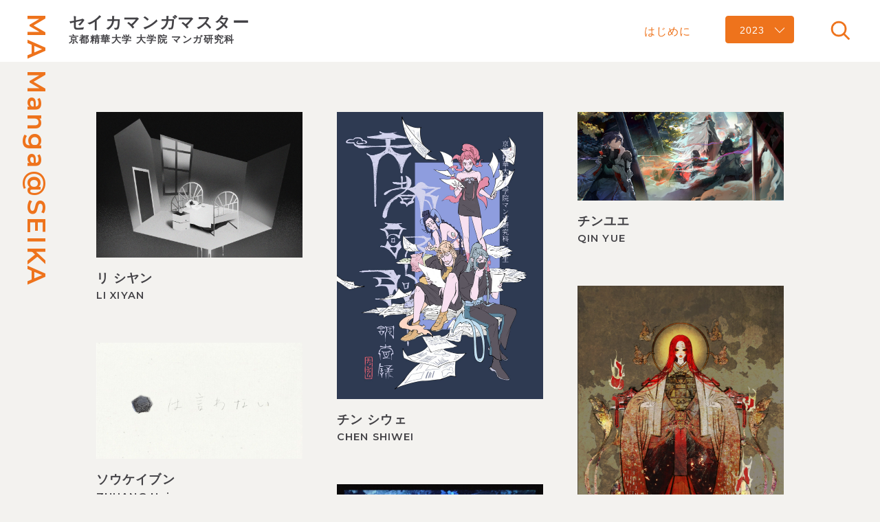

--- FILE ---
content_type: text/html; charset=UTF-8
request_url: https://seika-mamanga.com/?y=2023
body_size: 3556
content:
<!DOCTYPE html>
<html lang="ja">
<head>
<meta charset="UTF-8">
<meta http-equiv="X-UA-Compatible" content="IE=Edge,chrome=1">
<meta name="Description" content="京都精華大学大学院マンガ研究科のウェブサイトです。本研究科の大学院生たちの制作・研究の成果をご覧いただけます。">
<meta name="Keywords" content="京都精華大学, マンガ研究学科, 漫画, kyoto seika university, graduate school of manga, ma, master">
<meta name="viewport" content="width=600">
<meta property="og:type" content="website">
<meta property="og:locale" content="ja_JP">
<meta property="og:description" content="京都精華大学大学院マンガ研究科のウェブサイトです。本研究科の大学院生たちの制作・研究の成果をご覧いただけます。">
<meta property="og:url" content="https://seika-mamanga.com/?y=2023">
<meta property="og:image" content="https://seika-mamanga.com/images/common/ogp.jpg">
<meta property="og:site_name" content="セイカマンガマスター｜京都精華大学 大学院 マンガ研究学科  Kyoto Seika University">
<meta property="og:title" content="セイカマンガマスター｜京都精華大学 大学院 マンガ研究学科  Kyoto Seika University">
<title>セイカマンガマスター｜京都精華大学 大学院 マンガ研究学科  Kyoto Seika University</title>
<link rel="apple-touch-icon" sizes="180x180" href="https://seika-mamanga.com/images/common/favicon/apple-touch-icon.png">
<link rel="icon" type="image/png" sizes="32x32" href="https://seika-mamanga.com/images/common/favicon/favicon-32x32.png">
<link rel="icon" type="image/png" sizes="16x16" href="https://seika-mamanga.com/images/common/favicon/favicon-16x16.png">
<link rel="manifest" href="https://seika-mamanga.com/images/common/favicon/site.webmanifest">
<link rel="mask-icon" href="https://seika-mamanga.com/images/common/favicon/safari-pinned-tab.svg" color="#363939">
<link rel="shortcut icon" href="https://seika-mamanga.com/images/common/favicon/favicon.ico">
<meta name="msapplication-TileColor" content="#ff0000">
<meta name="msapplication-config" content="https://seika-mamanga.com/images/common/favicon/browserconfig.xml">
<meta name="theme-color" content="#ffffff">
<link href="https://seika-mamanga.com/css/reset.css" rel="stylesheet" type="text/css">
<link href="https://seika-mamanga.com/css/common.css" rel="stylesheet" type="text/css">
<link href="https://seika-mamanga.com/css/photoswipe.css" rel="stylesheet" type="text/css">
<link href="https://seika-mamanga.com/css/photoswipe-default-skin.css" rel="stylesheet" type="text/css">
<link rel="preconnect" href="https://fonts.googleapis.com">
<link rel="preconnect" href="https://fonts.gstatic.com" crossorigin>
<link href="https://fonts.googleapis.com/css2?family=Montserrat:wght@300;400;600&display=swap" rel="stylesheet">
<link href="https://seika-mamanga.com/css/home.css" rel="stylesheet" type="text/css">
<link href="https://seika-mamanga.com/css/view_m.css?202512210729" media="screen and (min-width:700px) and (max-width:899px)" rel="stylesheet" type="text/css">
<link href="https://seika-mamanga.com/css/view_s.css?202512210729" media="screen and (min-width:480px) and (max-width:600px)" rel="stylesheet" type="text/css">
<script src="https://seika-mamanga.com/js/js.cookie.js" type="text/javascript" charset="utf-8"></script>
<script src="https://seika-mamanga.com/js/jquery-3.6.0.js" type="text/javascript" charset="utf-8"></script>
<script src="https://seika-mamanga.com/js/jquery-migrate-3.3.2.js" type="text/javascript" charset="utf-8"></script>
<script src="https://seika-mamanga.com/js/jquery-ui-1.12.1.js" type="text/javascript" charset="utf-8"></script>
<script src="https://seika-mamanga.com/js/jquery.easing-1.4.1.js" type="text/javascript" charset="utf-8"></script>
<script src="https://seika-mamanga.com/js/jquery.masonry.js" type="text/javascript" charset="utf-8"></script>
<script src="https://seika-mamanga.com/js/jquery.imagesloaded.js" type="text/javascript" charset="utf-8"></script>
<script src="https://seika-mamanga.com/js/jquery.turn.js" type="text/javascript" charset="utf-8"></script>
<script src="https://seika-mamanga.com/js/jquery.booklet.js" type="text/javascript" charset="utf-8"></script>
<script src="https://seika-mamanga.com/js/photoswipe.js" type="text/javascript" charset="utf-8"></script>
<script src="https://seika-mamanga.com/js/photoswipe-ui-default.js" type="text/javascript" charset="utf-8"></script>
<script src="https://seika-mamanga.com/js/photoswipe-simplify.js" type="text/javascript" charset="utf-8"></script>
<script src="https://seika-mamanga.com/js/common.js" type="text/javascript" charset="utf-8"></script>
<noscript>
<link href="https://seika-mamanga.com/css/noscript.css" rel="stylesheet" type="text/css" media="all">
</noscript>
<!-- Global site tag (gtag.js) - Google Analytics -->
<script async src="https://www.googletagmanager.com/gtag/js?id=G-2V04441T5M"></script>
<script>
  window.dataLayer = window.dataLayer || [];
  function gtag(){dataLayer.push(arguments);}
  gtag('js', new Date());

  gtag('config', 'G-2V04441T5M');
</script>
<style id='wp-img-auto-sizes-contain-inline-css' type='text/css'>
img:is([sizes=auto i],[sizes^="auto," i]){contain-intrinsic-size:3000px 1500px}
/*# sourceURL=wp-img-auto-sizes-contain-inline-css */
</style>
<style id='classic-theme-styles-inline-css' type='text/css'>
/*! This file is auto-generated */
.wp-block-button__link{color:#fff;background-color:#32373c;border-radius:9999px;box-shadow:none;text-decoration:none;padding:calc(.667em + 2px) calc(1.333em + 2px);font-size:1.125em}.wp-block-file__button{background:#32373c;color:#fff;text-decoration:none}
/*# sourceURL=/wp-includes/css/classic-themes.min.css */
</style>
</head>

<body data-ocssl='1' class="bended flex page_home">

<h2 id="mamanga_at" class="webfont semibold vertical">MA Manga@SEIKA</h2>

<div id="search_switch">
	
	<p><img src="https://seika-mamanga.com/images/common/aspect_1_1.png" alt=""></p>
	
</div><!--/search_switch-->

<div id="search_menu">
	
	<div id="search_inner">
		
		<form id="search_form" action="https://seika-mamanga.com" method="get">
			<input id="search_box" name="s" type="text" placeholder="Search..." />
			<input id="search_button" type="submit" value="" />
		</form>
		
	</div><!--/search_inner-->
	
</div><!--/search_menu-->

<div id="header">
	
	<div id="header_inner">
		
		<h1 id="header_logo">
			<a href="https://seika-mamanga.com">
				<span id="site_name" class="bold">セイカマンガマスター</span>
				<span id="univ_name">京都精華大学 大学院 マンガ研究科</span>
			</a>
		</h1>
		
		<div id="menu" class="clearfix">
			
			<ul id="menu_global" class="clearfix">
				<li id="menu_greet"><a href="https://seika-mamanga.com/greet/">はじめに</a></li>
			</ul>
			
			<div id="menu_years" class="bended">
				
				<p id="year_active">2023</p>
				
				<ul id="years_select">
					<li data-year="2024" class="archive">2024</li>
					<li data-year="2023" class="_active">2023</li>
					<li data-year="2022" class="archive">2022</li>
					<li data-year="2021" class="archive">2021</li>
					<li data-year="2020" class="archive">2020</li>
				</ul>
				
			</div><!--/menu_years-->
			
<script>

$(function(){
	
	$('#year_active').on('click',function(){
		menu_years = $(this).parent('#menu_years');
		if($(menu_years).hasClass('bended')){
			$(menu_years).removeClass('bended').addClass('revealed');
		} else {
			$(menu_years).addClass('bended').removeClass('revealed');
		}
	});
	
	$('#menu_years li').on('click',function(){
		var year = $(this).attr('data-year');
		location.href = 'https://seika-mamanga.com' + '/?y=' + year;
	});

	
});

</script>
			
		</div><!--/menu-->
		
	</div><!--/header_inner-->
	
</div><!--/header-->

<div id="waist">
	
	<div id="home_gallery" class="section">
		
		<div class="inner">
			
			<div id="gallery_panes" class="clearfix">
				
				
				<div class="gallery_pane">
					
					<a href="https://seika-mamanga.com/works/2023_li_xiyan/">
						
						<div class="gallery_image">
							
							<p><img src="https://seika-mamanga.com/images/2024/03/lixiyan_01.jpg" alt=""></p>
							
						</div><!--/gallery_image-->
						
						<div class="gallery_text">
							
							<h3 class="gallery_author">
								<span class="author_ja">リ シヤン</span>
								<span class="author_en webfont semibold">LI XIYAN</span>
							</h3>
							
						</div><!--/gallery_text-->
						
					</a>
					
				</div><!--/gallery_pane-->
				
				
				<div class="gallery_pane">
					
					<a href="https://seika-mamanga.com/works/2023_chen_shiwei/">
						
						<div class="gallery_image">
							
							<p><img src="https://seika-mamanga.com/images/2024/03/chenshiwei_01.jpg" alt=""></p>
							
						</div><!--/gallery_image-->
						
						<div class="gallery_text">
							
							<h3 class="gallery_author">
								<span class="author_ja">チン シウェ</span>
								<span class="author_en webfont semibold">CHEN SHIWEI</span>
							</h3>
							
						</div><!--/gallery_text-->
						
					</a>
					
				</div><!--/gallery_pane-->
				
				
				<div class="gallery_pane">
					
					<a href="https://seika-mamanga.com/works/2023_qin_yue/">
						
						<div class="gallery_image">
							
							<p><img src="https://seika-mamanga.com/images/2024/03/qinyue_01.jpg" alt=""></p>
							
						</div><!--/gallery_image-->
						
						<div class="gallery_text">
							
							<h3 class="gallery_author">
								<span class="author_ja">チンユエ</span>
								<span class="author_en webfont semibold">QIN YUE</span>
							</h3>
							
						</div><!--/gallery_text-->
						
					</a>
					
				</div><!--/gallery_pane-->
				
				
				<div class="gallery_pane">
					
					<a href="https://seika-mamanga.com/works/2023_zhuang_huiwen/">
						
						<div class="gallery_image">
							
							<p><img src="https://seika-mamanga.com/images/2024/03/zhuanghuiwen_01.jpg" alt=""></p>
							
						</div><!--/gallery_image-->
						
						<div class="gallery_text">
							
							<h3 class="gallery_author">
								<span class="author_ja">ソウケイブン</span>
								<span class="author_en webfont semibold">ZHUANG Huiwen</span>
							</h3>
							
						</div><!--/gallery_text-->
						
					</a>
					
				</div><!--/gallery_pane-->
				
				
				<div class="gallery_pane">
					
					<a href="https://seika-mamanga.com/works/2023_fuyu/">
						
						<div class="gallery_image">
							
							<p><img src="https://seika-mamanga.com/images/2024/03/fuyu_01.jpg" alt=""></p>
							
						</div><!--/gallery_image-->
						
						<div class="gallery_text">
							
							<h3 class="gallery_author">
								<span class="author_ja">フユ</span>
								<span class="author_en webfont semibold">FUYu</span>
							</h3>
							
						</div><!--/gallery_text-->
						
					</a>
					
				</div><!--/gallery_pane-->
				
				
				<div class="gallery_pane">
					
					<a href="https://seika-mamanga.com/works/2023_zhou_xue/">
						
						<div class="gallery_image">
							
							<p><img src="https://seika-mamanga.com/images/2024/03/zhouxue_02.jpg" alt=""></p>
							
						</div><!--/gallery_image-->
						
						<div class="gallery_text">
							
							<h3 class="gallery_author">
								<span class="author_ja">シュウセツ</span>
								<span class="author_en webfont semibold">Zhou xue</span>
							</h3>
							
						</div><!--/gallery_text-->
						
					</a>
					
				</div><!--/gallery_pane-->
				
				
				<div class="gallery_pane">
					
					<a href="https://seika-mamanga.com/works/2023_ruan_qiling/">
						
						<div class="gallery_image">
							
							<p><img src="https://seika-mamanga.com/images/2024/03/ruanqiling_01.jpg" alt=""></p>
							
						</div><!--/gallery_image-->
						
						<div class="gallery_text">
							
							<h3 class="gallery_author">
								<span class="author_ja">ゲン キレイ</span>
								<span class="author_en webfont semibold">RUAN QILING</span>
							</h3>
							
						</div><!--/gallery_text-->
						
					</a>
					
				</div><!--/gallery_pane-->
				
				
				<div class="gallery_pane">
					
					<a href="https://seika-mamanga.com/works/2023_zha_ying/">
						
						<div class="gallery_image">
							
							<p><img src="https://seika-mamanga.com/images/2024/03/zhaying_01-scaled.jpg" alt=""></p>
							
						</div><!--/gallery_image-->
						
						<div class="gallery_text">
							
							<h3 class="gallery_author">
								<span class="author_ja">ジャー イン</span>
								<span class="author_en webfont semibold">ZHA YING</span>
							</h3>
							
						</div><!--/gallery_text-->
						
					</a>
					
				</div><!--/gallery_pane-->
				
				
				<div class="gallery_pane">
					
					<a href="https://seika-mamanga.com/works/2023_cao_binchen/">
						
						<div class="gallery_image">
							
							<p><img src="https://seika-mamanga.com/images/2024/04/caobinchen_1.jpg" alt=""></p>
							
						</div><!--/gallery_image-->
						
						<div class="gallery_text">
							
							<h3 class="gallery_author">
								<span class="author_ja">ソウ ヒンシン</span>
								<span class="author_en webfont semibold">CAO BINCHEN</span>
							</h3>
							
						</div><!--/gallery_text-->
						
					</a>
					
				</div><!--/gallery_pane-->
				
				
				<div class="gallery_pane">
					
					<a href="https://seika-mamanga.com/works/2023_longchonglin/">
						
						<div class="gallery_image">
							
							<p><img src="https://seika-mamanga.com/images/2024/03/longchonglin_01.jpg" alt=""></p>
							
						</div><!--/gallery_image-->
						
						<div class="gallery_text">
							
							<h3 class="gallery_author">
								<span class="author_ja">リュウジュウリン</span>
								<span class="author_en webfont semibold">LONGCHONGLIN</span>
							</h3>
							
						</div><!--/gallery_text-->
						
					</a>
					
				</div><!--/gallery_pane-->
				
				
				<div class="gallery_pane">
					
					<a href="https://seika-mamanga.com/works/2023_park_jiwoo/">
						
						<div class="gallery_image">
							
							<p><img src="https://seika-mamanga.com/images/2024/03/parkjiwoo_01.jpg" alt=""></p>
							
						</div><!--/gallery_image-->
						
						<div class="gallery_text">
							
							<h3 class="gallery_author">
								<span class="author_ja">パクジウ</span>
								<span class="author_en webfont semibold">Park Jiwoo</span>
							</h3>
							
						</div><!--/gallery_text-->
						
					</a>
					
				</div><!--/gallery_pane-->
				
				
				<div class="gallery_pane">
					
					<a href="https://seika-mamanga.com/works/2023_huang_qiyu/">
						
						<div class="gallery_image">
							
							<p><img src="https://seika-mamanga.com/images/2024/03/huangqiyu_01.jpg" alt=""></p>
							
						</div><!--/gallery_image-->
						
						<div class="gallery_text">
							
							<h3 class="gallery_author">
								<span class="author_ja">コウ キユイ</span>
								<span class="author_en webfont semibold">HUANG QIYU</span>
							</h3>
							
						</div><!--/gallery_text-->
						
					</a>
					
				</div><!--/gallery_pane-->
				
				
				<div class="gallery_pane">
					
					<a href="https://seika-mamanga.com/works/2023_zhao_jiawei/">
						
						<div class="gallery_image">
							
							<p><img src="https://seika-mamanga.com/images/2024/03/zhaojiawei_01.jpg" alt=""></p>
							
						</div><!--/gallery_image-->
						
						<div class="gallery_text">
							
							<h3 class="gallery_author">
								<span class="author_ja">チョウカイ</span>
								<span class="author_en webfont semibold">Zhao Jiawei</span>
							</h3>
							
						</div><!--/gallery_text-->
						
					</a>
					
				</div><!--/gallery_pane-->
				
				
				<div class="gallery_pane">
					
					<a href="https://seika-mamanga.com/works/2023_zhang_hongtao/">
						
						<div class="gallery_image">
							
							<p><img src="https://seika-mamanga.com/images/2024/03/zhanghongtao_01.jpg" alt=""></p>
							
						</div><!--/gallery_image-->
						
						<div class="gallery_text">
							
							<h3 class="gallery_author">
								<span class="author_ja">チョウコウトウ</span>
								<span class="author_en webfont semibold">ZHANG HONGTAO</span>
							</h3>
							
						</div><!--/gallery_text-->
						
					</a>
					
				</div><!--/gallery_pane-->
				
				
			</div><!--/gallery_panes-->
			
<script>

$(function(){
	
	var $gallery = $('#gallery_panes');
	
	$gallery.imagesLoaded(function(){
		$gallery.masonry({
			itemSelector: '.gallery_pane',
			columnWidth: '.gallery_pane',
			gutter: 50,
			horizontalOrder: true,
		});
	});
	
});

</script>
				
		</div><!--/inner-->
		
	</div><!--/home_gallery-->
	
</div><!--/waist-->

<div id="footer">
	
	<div id="footer_inner">
		
		<h1 id="footer_title" class="webfont"><a href="https://www.kyoto-seika.ac.jp" target="_blank">Kyoto Seika University</a></h1>
		
		<p id="copyright" class="webfont light vertical">&copy; Seika Manga Master</p>
		
	</div><!--/footer_inner-->
	
</div><!--/footer-->

<script type="speculationrules">
{"prefetch":[{"source":"document","where":{"and":[{"href_matches":"/*"},{"not":{"href_matches":["/WP/wp-*.php","/WP/wp-admin/*","/images/*","/WP/wp-content/*","/WP/wp-content/plugins/*","/WP/wp-content/themes/seika-mamanga/*","/*\\?(.+)"]}},{"not":{"selector_matches":"a[rel~=\"nofollow\"]"}},{"not":{"selector_matches":".no-prefetch, .no-prefetch a"}}]},"eagerness":"conservative"}]}
</script>

</body>
</html>

--- FILE ---
content_type: text/css
request_url: https://seika-mamanga.com/css/reset.css
body_size: 1295
content:
/* Reset destyle.css v2.0.2 */

*,
::before,
::after {
	box-sizing: border-box;
	border-style: solid;
	border-width: 0;
}

html {
	line-height: 1.15; /* 1 */
	-webkit-text-size-adjust: 100%; /* 2 */
	-webkit-tap-highlight-color: transparent; /* 3*/
}

body {
	margin: 0;
}

main {
	display: block;
}

p,
table,
blockquote,
address,
pre,
iframe,
form,
figure,
dl {
	margin: 0;
}

h1,
h2,
h3,
h4,
h5,
h6 {
	font-size: inherit;
	line-height: inherit;
	font-weight: inherit;
	margin: 0;
}

ul,
ol {
	margin: 0;
	padding: 0;
	list-style: none;
}

dt {
}

dd {
	margin-left: 0;
}

hr {
	box-sizing: content-box; /* 1 */
	height: 0; /* 1 */
	overflow: visible; /* 2 */
	border-top-width: 1px;
	margin: 0;
	clear: both;
	color: inherit;
}

pre {
	font-family: monospace, monospace; /* 1 */
	font-size: inherit; /* 2 */
}

address {
	font-style: inherit;
}

a {
	background-color: transparent;
	text-decoration: none;
	color: inherit;
}

abbr[title] {
	text-decoration: underline; /* 2 */
	text-decoration: underline dotted; /* 2 */
}

b,
strong {
	font-weight: bolder;
}

code,
kbd,
samp {
	font-family: monospace, monospace; /* 1 */
	font-size: inherit; /* 2 */
}

small {
	font-size: 80%;
}

sub,
sup {
	font-size: 75%;
	line-height: 0;
	position: relative;
	vertical-align: baseline;
}

sub {
	bottom: -0.25em;
}

sup {
	top: -0.5em;
}

img,
embed,
object,
iframe {
	vertical-align: bottom;
}

button,
input,
optgroup,
select,
textarea {
	-webkit-appearance: none;
	appearance: none;
	vertical-align: middle;
	color: inherit;
	font: inherit;
	background: transparent;
	padding: 0;
	margin: 0;
	outline: 0;
	border-radius: 0;
	text-align: inherit;
}

[type="checkbox"] {
	-webkit-appearance: checkbox;
	appearance: checkbox;
}

[type="radio"] {
	-webkit-appearance: radio;
	appearance: radio;
}

button,
input {
	/* 1 */
	overflow: visible;
}

button,
select {
	/* 1 */
	text-transform: none;
}

button,
[type="button"],
[type="reset"],
[type="submit"] {
	cursor: pointer;
	-webkit-appearance: none;
	appearance: none;
}

button[disabled],
[type="button"][disabled],
[type="reset"][disabled],
[type="submit"][disabled] {
	cursor: default;
}

button::-moz-focus-inner,
[type="button"]::-moz-focus-inner,
[type="reset"]::-moz-focus-inner,
[type="submit"]::-moz-focus-inner {
	border-style: none;
	padding: 0;
}

button:-moz-focusring,
[type="button"]:-moz-focusring,
[type="reset"]:-moz-focusring,
[type="submit"]:-moz-focusring {
	outline: 1px dotted ButtonText;
}

select::-ms-expand {
	display: none;
}

option {
	padding: 0;
}

fieldset {
	margin: 0;
	padding: 0;
	min-width: 0;
}

legend {
	color: inherit; /* 2 */
	display: table; /* 1 */
	max-width: 100%; /* 1 */
	padding: 0; /* 3 */
	white-space: normal; /* 1 */
}

progress {
	vertical-align: baseline;
}

textarea {
	overflow: auto;
}

[type="number"]::-webkit-inner-spin-button,
[type="number"]::-webkit-outer-spin-button {
	height: auto;
}

[type="search"] {
	outline-offset: -2px; /* 1 */
}

[type="search"]::-webkit-search-decoration {
	-webkit-appearance: none;
}

::-webkit-file-upload-button {
	-webkit-appearance: button; /* 1 */
	font: inherit; /* 2 */
}

label[for] {
	cursor: pointer;
}

details {
	display: block;
}

summary {
	display: list-item;
}

[contenteditable] {
	outline: none;
}

table {
	border-collapse: collapse;
	border-spacing: 0;
}

caption {
	text-align: left;
}

td,
th {
	vertical-align: top;
	padding: 0;
}

th {
	text-align: left;
	font-weight: bold;
}

template {
	display: none;
}

[hidden] {
	display: none;
}


/* Initialize */

html,
body {
	font-size: 14px !important;
	letter-spacing: 0.08em !important;
	line-height: 1.85em !important;
	color: #222;
}

.clearfix:after {
	content: " ";
	display: block;
	clear: both;
}

a:focus {
	outline: none;
}

::selection {
	background: #F0F0F0;
}
::-moz-selection {
	background: #F0F0F0;
}
img {
	width: 100%;
	height: auto;
}
img.h {
	width: auto;
	height: 100%;
}

--- FILE ---
content_type: text/css
request_url: https://seika-mamanga.com/css/common.css
body_size: 3640
content:
/*

Common

Main Color: #ee731c
Sub Color #

*/

html {
	overflow: auto;
	font-size: 14px !important;
}
body {
	position: relative;
	min-width: 100%;
	width: 100%;
	height: 100vh;
	font-family: 'ヒラギノ角ゴ Pro W3','Hiragino Kaku Gothic Pro','Hiragino Sans',sans-serif;
	font-size: 14px !important;
	font-weight: 400;
	font-feature-settings: 'palt';
	letter-spacing: 0.05em;
	line-height: 2em;
	color: #040000;
	background: #f3f2ef;
	overflow-x: hidden;
}
::selection {
	background: #ADB2BF;
}
::-moz-selection {
	background: #ADB2BF;
}
a {
	color: #434246 !important;
	text-decoration: none;
		-o-transition: all 150ms ease-in-out;
		-ms-transition: all 150ms ease-in-out;
		-moz-transition: all 150ms ease-in-out;
		-webkit-transition: all 150ms ease-in-out;
	transition: all 150ms ease-in-out;
}
a:hover {
	text-decoration: underline;
	opacity: 0.5;
		-o-transition: all 150ms ease-in-out;
		-ms-transition: all 150ms ease-in-out;
		-moz-transition: all 150ms ease-in-out;
		-webkit-transition: all 150ms ease-in-out;
	transition: all 150ms ease-in-out;
}
.inner {
	position: relative;
	margin: 0 auto;
	padding: 0 100px;
    max-width: 1200px;
    min-width: 800px;
	width: auto;
	box-sizing: border-box;
}
.inner.wider {
	padding: 0;
	max-width: 100%;
	width: 100%;
}
.inner.narrow {
	padding: 0 200px;
}
.inset {
	max-width: 70%;
	width: 70%;
}
.section {
	position: relative;
	margin: 0 auto 6em auto;
}
.main {
	width: 66%;	
}
.side {
	width: 22%;
}

h2.title {
	font-size: 1.57em;
	font-weight: bold;
}
h3.title {
	margin-bottom: 1.3em;
	font-size: 1.57em;
	font-weight: bold;
}
h4.title {
	margin-bottom: 1em;
	font-size: 1.15em !important;
	font-weight: 500 !important;
}
h5.title {
	margin-bottom: 1em;
	font-size: 1.05em;
	font-weight: 500;
}
h4.message_title {
    margin-bottom: 1.5em;
    font-size: 1.6em;
    font-weight: 500 !important;
    line-height: 1.5em;
}
.summary p,
p.summary {
	font-size: 1.2em !important;
	line-height: 2.2em !important;
}
strong {
	font-weight: 500 !important;
}
img {
	width: 100%;
	height: auto;
	-ms-interpolation-mode: bicubic;
	-ms-interpolation-mode: nearest-neighbor;
}
svg {
	width: 100%;
	height: auto;
}
.astarisc {
	margin-left: 0.3em;
	color: #888;
}
hr {
	display: block;
	margin-bottom: 2.5em;
	height: 1px;
	border: 0;
	background: #DDD;
}
.only_pc {
	display: none;
}
.only_sp {
	display: block;
}
.webfont {
	font-family: 'Montserrat', sans-serif;
	font-weight: 400;
}
.webfont.semibold {
	font-weight: 600;
}
.webfont.light {
	font-weight: 300;
}
.bold {
	font-family: "ヒラギノ角ゴ Pro W6", "HiraKakuPro-W6",sans-serif;
}
.centering {
	text-align: center !important;
}
.hide {
	display: none !important;
}
p.note,
.note li {
	clear: both;
	margin-top: 1.5rem;
	font-size: 0.9em !important;
	color: #888;
}
.i_before {
	margin-right: 0.8em;
}
.i_after {
	margin-left: 0.8em;
}
.square {
	font-size: 0.7em;
	line-height: 1em;
	vertical-align: super;
}
p.empty {
	padding: 8em 0;
	text-align: center;
	color: #DDD;
	font-size: 1.1em;
}

.link a {
	display: inline-block;
	position: relative;
	padding: 1.2em 5.4em 1.2em 1.2em;
	text-align: center;
	border: solid 1px #787878;
		-o-border-radius: 5px;
		-ms-border-radius: 5px;
		-moz-border-radius: 5px;
		-webkit-border-radius: 5px;
	border-radius: 5px;
		-o-transition: all 200ms linear;
		-ms-transition: all 200ms linear;
		-moz-transition: all 200ms linear;
		-webkit-transition: all 200ms linear;
	transition: all 200ms linear;
	text-decoration: none;
	box-sizing: border-box;
}
.link a:after {
	position: absolute;
	right: 0.5em;
	top: 1.2em;
	content: '';
	width: 30px;
	height: 30px;
	background: url(../images/common/icon_link.png) no-repeat center center / 30px;
}
.link a:hover:after {
		-o-animation: moving 500ms ease-in-out;
		-ms-animation: moving 500ms ease-in-out;
		-moz-animation: moving 500ms ease-in-out;
		-webkit-animation: moving 500ms ease-in-out;
	animation: moving 500ms ease-in-out;
}
@keyframes moving {
	0% {
		right: 0.5em;
	}
	50% {
		right: 1em;
	}
	100% {
		right: 0.5em;
	}
}
.fading {
	padding-top: 24px;
		filter: alpha(opacity=0);
		-moz-opacity: 0;
	opacity: 0;
}
.floating {
	width: 47.5%;
}
.floating:nth-of-type(odd) {
	float: left;
}
.floating:nth-of-type(even) {
	float: right;
}
.clear {
	clear: both !important;
}
.text p:last-of-type {
	margin-bottom: 1em;
}
.heading {
	text-align: center;
}
.heading .text {
	margin-bottom: 5rem;
	font-size: 1.5em;
	text-align: left;
}
.vertical {
		-ms-writing-mode: tb-rl;
	writing-mode: vertical-rl;
}
.author_ja,
.author_en {
	display: block;
	font-weight: bold;
}
.author_en {
	font-size: 0.8em !important;
}

#waist {
	padding-top: calc(93px + 5em);
}


/** Switch **/

#menu_switch {
	display: block;
	position: absolute;
	right: 30px;
	top: 30px;
	cursor: pointer;
	-webkit-tap-highlight-color: transparent !important;
	z-index: 20000;
}
#menu_switch p {
	position: relative;
	width: 40px;
	height: 30px;
}
.switch_bar {
	display: block;
	position: absolute;
	left: 0;
	width: 40px;
	height: 2px;
	background: #000;
		-o-border-radius: 100px;
		-ms-border-radius: 100px;
		-moz-border-radius: 100px;
		-webkit-border-radius: 100px;
	border-radius: 100px;
		-o-transition: all 140ms linear;
		-ms-transition: all 140ms linear;
		-moz-transition: all 140ms linear;
		-webkit-transition: all 140ms linear;
	transition: all 140ms linear;
}
#menu_switch #switch_top {
	top: 0;
}
#menu_switch #switch_middle {
	top: 13px;
}
#menu_switch #switch_bottom {
	bottom: 0;
}
.expanded #menu_switch #switch_top {
	top: 14px;
		-o-transform: translateY(10px) rotate(45deg);
		-ms-transform: translateY(10px) rotate(45deg);
		-moz-transform: translateY(10px) rotate(45deg);
		-webkit-transform: translateY(10px) rotate(45deg);
	transform: rotate(40deg);
		-o-transition: all 120ms ease-in;
		-ms-transition: all 120ms ease-in;
		-moz-transition: all 120ms ease-in;
		-webkit-transition: all 120ms ease-in;
	transition: all 120ms ease-in;
}
.expanded #menu_switch #switch_bottom {
	bottom: 14px;
		-o-transform: translateY(10px) rotate(-45deg);
		-ms-transform: translateY(10px) rotate(-45deg);
		-moz-transform: translateY(10px) rotate(-45deg);
		-webkit-transform: translateY(10px) rotate(-45deg);
	transform: rotate(-40deg);
		-o-transition: all 120ms ease-in;
		-ms-transition: all 120ms ease-in;
		-moz-transition: all 120ms ease-in;
		-webkit-transition: all 120ms ease-in;
	transition: all 120ms ease-in;
}


/** More_button **/
.more_button p {
	text-align: right;
}
.more_button p a {
	position: relative;
}
.more_button p a::before {
	content: '　';
	position: absolute;
	top: 50%;
	transform: translateY(-50%);
    -webkit-transform: translateY(-50%);
    -ms-transform: translateY(-50%);
	left: -70px;
	width: 60px;
	height: 60px;
	background: url(../images/common/arrow_icon.png) no-repeat center center / contain;
}


/* Sp_button */

#header_sp_button {
	position: fixed;
	padding: 1.5em;
	bottom: 0;
	left: 0;
	width: 100%;
	background: #fedc5e;
	font-size: 1.5em;
	letter-spacing: 0.2em;
	font-weight: bold;
	text-align: center;
	z-index: 20000;
}


/** Post **/

.post p {
	margin-bottom: 1em;
}
.post ol {
	margin: 2em 0 !important;
}
.post li {
	list-style-position: inside !important;
	list-style: decimal;
}
.post ul {
	margin: 2em 0 !important;
}
.post a {
	text-decoration: underline;
}
.post ul li {
	list-style: disc;
	list-style-position: inside !important;
}
.post img {
		filter: alpha(opacity=0);
		-moz-opacity: 0;
	opacity: 0;
}
.post img.fit {
	width: 100% !important;
	height: auto;
}
.post img.nonfit {
	width: auto;
	height: auto;
}
.post b,
.post strong {
	font-weight: bold;
}
.post em {
	font-style: italic;
}
.post .issue_image {
	margin: 1em 0;
}


/** Paging **/

#paging {
	clear: both;
	margin-top: 2em;
}
#paging ul {
	position: relative;
	float: left;
	left: 50%;
}
#paging_next {
	float: right;
}
#paging_prev {
	float: left;
}
#paging li {
	position: relative;
	left: -50%;
	float: left;
	margin: 0 0.6em;
	overflow: hidden;
}
#paging li a {
	display: block;
	padding: 0.3em 1.2em;
	text-align: center;
	font-weight: 500;
	font-size: 1.1em;
	color: #000 !important;
	text-decoration: none !important;
	background: #FFF;
}
#paging li.active a {
	color: #FFF !important;
	background: #000;
}
#paging .prev {
	width: 30px;
	height: 30px;
	background: url(../images/common/arrow_icon_prev.png) no-repeat center / cover;
}
#paging .next {
	width: 30px;
	height: 30px;
	background: url(../images/common/arrow_icon_next.png) no-repeat center / cover;
}


/* Single_paging */

#single_paging {
	margin-top: 8em;
	text-align: center;
}
#paging_prev,
#paging_list,
#paging_next {
	display: inline-block;
	vertical-align: middle;
}
#paging_prev {
	float: left;
}
#paging_next {
	float: right;
}
#paging_prev,
#paging_next {
	display: none;
	width: 40px;
}
#paging_list {
	width: 35px;
	height: 35px;
}


/* #mamanga_at {
	position: fixed;
	top: 20px;
	left: 40px;
	color: #ee731c;
	font-size: 2.6em;
	letter-spacing: 0.1em;
	z-index: 10010;
} */
#mamanga_at {
	display: block;
	position: fixed;
	top: 20px;
	left: 40px;
	color: #ee731c;
	font-size: 2.6em;
	letter-spacing: 0.1em;
	z-index: 10010;
}
#search_switch {
	position: fixed;
	top: 27px;
	right: 40px;
	cursor: pointer;
	-webkit-tap-highlight-color: transparent !important;
	z-index: 20010;
}
#search_switch p {
	position: relative;
	width: 35px;
	height: 35px;
	background: url(../images/common/search_icon.png) no-repeat center / contain;
}
.expanded #search_switch p {
	background: url(../images/common/close_icon.png) no-repeat center / contain;
}
#search_menu {
	display: none;
	position: fixed;
	top: 0;
	left: 0;
	width: 100%;
	height: 100%;
	background: #ee731c;
	z-index: 20000;
}
#search_inner {
	display: flex;
	justify-content: center;
	align-items: center;
	height: 100vh;
}
#search_form {
	position: relative;
	width: 90%;
	max-width: 600px;
}
#search_box {
	padding: 35px 84px 33px 30px;
	width: 100%;
	height: 80px;
	background: #fff;
	border-radius: 8px;
}
#search_box::placeholder {
	color: #ee731c;
}
#search_button {
	position: absolute;
	top: 50%;
	right: 27px;
		-webkit-transform: translateY(-50%);
		-ms-transform: translateY(-50%);
	transform: translateY(-50%);
	width: 30px;
	height: 30px;
	background: url(../images/common/search_icon.png) no-repeat center / contain;
}


/* Header */

#header {
	position: fixed;
	top: 0;
	left: 0;
	width: 100%;
		-o-transition: all 100ms ease-in-out;
		-ms-transition: all 100ms ease-in-out;
		-moz-transition: all 100ms ease-in-out;
		-webkit-transition: all 100ms ease-in-out;
	transition: all 100ms ease-in-out;
	background: #fff;
	z-index: 10000;
}
.fixed #header {
	position: fixed;
	top: 0;
	left: 0;
	width: 100%;
		-o-transition: all 100ms ease-in-out;
		-ms-transition: all 100ms ease-in-out;
		-moz-transition: all 100ms ease-in-out;
		-webkit-transition: all 100ms ease-in-out;
	transition: all 100ms ease-in-out;
	-o-box-shadow: 0px 0px 36px rgba(0,0,0,0.1);
		-ms-box-shadow: 0px 0px 36px rgba(0,0,0,0.1);
		-moz-box-shadow: 0px 0px 36px rgba(0,0,0,0.1);
		-webkit-box-shadow: 0px 0px 36px rgba(0,0,0,0.1);
	box-shadow: 0px 0px 36px rgba(0,0,0,0.1);
	z-index: 10000;
}
#header #header_inner {
	position: relative;
	display: flex;
	justify-content: space-between;
	align-items: center;
	padding: 20px 100px;
}
#header h1#header_logo {
	float: left;
	letter-spacing: 0.1em;
	font-weight: bold;
}
#header h1#header_logo span {
	display: block;
}
#header h1#header_logo #site_name {
	font-size: 1.7em;
}
#header h1#header_logo a {
	display: block;
	width: 100%;
	height: 100%;
		-o-transition: all 150ms linear;
		-ms-transition: all 150ms linear;
		-moz-transition: all 150ms linear;
		-webkit-transition: all 150ms linear;
	transition: all 150ms linear;
	text-decoration: none;
}
.fixed #header h1#header_logo {
		-o-transition: all 150ms linear;
		-ms-transition: all 150ms linear;
		-moz-transition: all 150ms linear;
		-webkit-transition: all 150ms linear;
	transition: all 150ms linear;
	z-index: 100000;
}
.fixed #header h1#header_logo a {
		-o-transition: all 150ms linear;
		-ms-transition: all 150ms linear;
		-moz-transition: all 150ms linear;
		-webkit-transition: all 150ms linear;
	transition: all 150ms linear;
}

#header #menu a {
	display: block;
	color: #ee731c !important;
	font-size: 1.15em;
	text-decoration: none;
}

#menu {
	float: right;
}
#menu_global {
	float: left;
	align-items: baseline;
}
#menu_global #menu_greet {
	margin-right: 50px;
}
#menu_years {
	position: relative;
	float: left;
	margin-right: 25px;
	width: 100px;
}
#year_active {
	position: absolute;
	left: 0;
	top: -10px;
	padding: 10px 20px;
	width: 100px;
	height: 40px;
	line-height: 20px;
	border-radius: 4px;
	border: solid 1px #ee731c;
	color: #FFF;
	background: #ee731c;
	overflow: hidden;
	cursor: pointer;
	z-index: 1;
}
#year_active::before {
	position: absolute;
	right: 10px;
	top: 10px;
	content: '';
	width: 20px;
	height: 20px;
	background: url(../images/common/icon_arrow.png) no-repeat center / cover;
		-o-transition: all 200ms ease-in-out;
		-ms-transition: all 200ms ease-in-out;
		-moz-transition: all 200ms ease-in-out;
		-webkit-transition: all 200ms ease-in-out;
	transition: all 100ms ease-in-out;
}
#year_active.disabled {
	cursor: default;
	text-align: center;
}
#year_active.disabled::before {
	display: none;
}

.revealed #year_active::before {
		-o-transition: all 200ms ease-in-out;
		-ms-transition: all 200ms ease-in-out;
		-moz-transition: all 200ms ease-in-out;
		-webkit-transition: all 200ms ease-in-out;
	transition: all 100ms ease-in-out;
	transform: rotate(180deg);
}
.revealed #year_active {
	border-bottom-left-radius: 0;
	border-bottom-right-radius: 0;
}
#years_select {
	display: none;
	position: absolute;
	left: 0;
	top: 30px;
	width: 100px;
	background: #ee731c;
	border-bottom-left-radius: 4px;
	border-bottom-right-radius: 4px;
	border: solid 1px #ee731c;
	overflow: hidden;
	cursor: pointer;
	z-index: 2;
}
.revealed #years_select {
	display: block;
}
#years_select li {
	padding: 10px 20px;
	width: 100px;
	height: 40px;
	line-height: 20px;
	color: #ee731c;
	background: #FFF;
}
#years_select li.active {
	display: none;
}
#years_select.tagged li.active {
	display: block;
}

#menu_year {
	position: relative;
	margin-right: 25px;
	background: #ee731c;
	border: 1px solid #ee731c;
	border-radius: 4px;
}
#header #menu_year > a {
	position: relative;
	color: #fff !important;
}
#header #menu_year > a:after {
	position: absolute;
	top: 50%;
	right: 1em;
		-webkit-transform: translateY(-50%);
		-ms-transform: translateY(-50%);
	transform: translateY(-50%);
	content: '';
	width: 1em;
	height: 1em;
	background: url(../images/common/arrow_icon.png) no-repeat center / contain;
}
#menu_year a {
	padding: 0.8em 2.5em 0.8em 1.4em;
}
#header #menu #year_active a {
	color: #FFF !important;
}
/* #year_list li {
	display: none;
}
#year_list li.active {
	display: block;
} */
.home_keyword {
	margin-bottom: 2em;
	font-weight: bold;
	font-size: 1.15em;
	color: #ee731c;
}

/* Footer */

#footer {
	position: relative;
	margin-top: 180px;
}
#footer #footer_inner {
	position: relative;
	padding: 135px 40px 60px;
}
#footer_title {
	color: #ee731c !important;
}
#copyright {
	position: absolute;
	top: 0;
	right: 28px;
	font-size: 0.9em;
}


/* Page */

.page_heading {
	margin-bottom: 4em;
	color: #ee731c !important;
}

.pswp {
	z-index: 20050;
}


/* Lightslider */

.lSSlideOuter .lSPager.lSpg > li a {
	background-color: #C3C0B6 !important;
}
.lSSlideOuter .lSPager.lSpg > li:hover a,
.lSSlideOuter .lSPager.lSpg > li.active a {
	background-color: #434246 !important;
}


@media screen and (max-width: 1068px) and (min-width: 768px) {



}

@media screen and (max-width: 767px) and (min-width: 735px) {



}

@media screen and (max-width: 734px) and (min-width: 0px) {
	

}


--- FILE ---
content_type: text/css
request_url: https://seika-mamanga.com/css/home.css
body_size: 378
content:
/* Home */

.gallery_pane {
    margin-bottom: 4em;
    width: calc((100% - 100px) / 3);
}
.gallery_pane a {
    display: block;
        -o-transition: all 300ms ease-in-out;
        -ms-transition: all 300ms ease-in-out;
        -moz-transition: all 300ms ease-in-out;
        -webkit-transition: all 300ms ease-in-out;
    transition: all 300ms ease-in-out;
    text-decoration: none;
    box-sizing: border-box;
}
.gallery_image,
.gallery_text {
        -o-transition: all 300ms ease-in-out;
        -ms-transition: all 300ms ease-in-out;
        -moz-transition: all 300ms ease-in-out;
        -webkit-transition: all 300ms ease-in-out;
    transition: all 300ms ease-in-out;
}
.gallery_image {
    position: relative;
    margin-bottom: 1.3em;
}
.gallery_pane a .gallery_image:after {
    position: absolute;
    top: 0;
    left: 0;
    content: '';
    width: 100%;
    height: 100%;
    background: rgba(238, 115, 28, 0.5);
    opacity: 0;
    z-index: 10;
}
.gallery_pane a:hover .gallery_image:after {
        -o-animation: moving 300ms ease-in-out forwards;
		-ms-animation: moving 300ms ease-in-out forwards;
		-moz-animation: moving 300ms ease-in-out forwards;
		-webkit-animation: moving 300ms ease-in-out forwards;
	animation: moving 300ms ease-in-out forwards;
}
@keyframes moving {
	0% {
		opacity: 0;
	}
	100% {
		opacity: 1;
	}
}

.gallery_author {
    font-size: 1.3em;
}

.gallery_pane a:hover .gallery_text {
    color: #ee731c !important;
}

--- FILE ---
content_type: text/css
request_url: https://seika-mamanga.com/css/view_m.css?202512210729
body_size: -70
content:
/* View Medium */



--- FILE ---
content_type: text/css
request_url: https://seika-mamanga.com/css/view_s.css?202512210729
body_size: 1170
content:
/* View Small */


.only_mobile {
	display: block;
}
.only_mobile.inline {
	display: inline;
}
.only_mobile.inline-block {
	display: inline-block;
}
.only_pc {
	display: none;
}

html {
	min-height: 100vh;
	font-size: 18px !important;
}
body {
	min-width: 580px;
	min-height: 100vh;
	font-size: 18px !important;
}
.inner {
	padding: 0 80px;
	max-width: 100%;
	min-width: 100%;
	box-sizing: border-box;
}
.inner.narrow {
	padding: 0 80px;
}

#search_box {
	font-size: 24px;
}


/* Header */

#mamanga_at {
    top: calc(93px + 1.15em);
    left: 20px;
	font-size: 2.4em;
	z-index: -1;
}
#header #header_inner {
    padding: 20px 40px;
    padding: 15px 20px;
}
#header h1#header_logo #site_name {
    font-size: 1.5em;
    font-size: 1.3em;
	line-height: 1.4em;
	letter-spacing: 0.15em;
}
#header h1#header_logo #univ_name {
    font-size: 0.87em;
    font-size: 0.7em;
	line-height: 1.6em;
}
#menu {
	font-size: 14px;
	font-size: 0.95em;
}
#menu_global #menu_greet {
    margin-right: 25px;
}
#menu_years {
    margin-right: 0;
}
#year_active {
	position: absolute;
	top: -10px;
	padding: 12px 24px;
	width: 110px;
	height: 50px;
	line-height: 27px;
}
#year_active::before {
	top: 15px;
}
#years_select {
	top: 40px;
	width: 110px;
}
#years_select li {
	padding: 12px 24px;
	width: 110px;
	height: 50px;
	line-height: 27px;
}
#search_switch {
    top: auto;
    bottom: 73px;
    bottom: 50px;
	right: 20px;
	right: 0;
}
#search_switch p {
    width: 45px;
    height: 45px;
    width: 70px;
    height: 62px;
	border-top-left-radius: 4px;
	border-bottom-left-radius: 4px;
	background: #ee731c url(../images/common/search_icon_white.png) no-repeat left 10px center / 60%;
}
.expanded #search_switch p {
	background: #fff url(../images/common/close_icon_color.png) no-repeat left 10px center / 60%;
}
#search_form {
	width: 86%;
	max-width: 500px;
}


/* Footer */

#copyright {
    position: relative;
    top: auto;
    right: auto;
}
#copyright.vertical {
		-ms-writing-mode: inherit;
	writing-mode: inherit;
}

/* Waist */

#waist {
    padding-top: calc(93px + 3em);
	min-height: 50vh;
}


/* Gallery */

.gallery_pane {
    width: 100%;
}


/* Greet */

#greet_content h3.title {
    margin-bottom: 1.3em;
    font-size: 1.4em;
}
#greet_teacher_text {
    float: none;
    margin-bottom: 2em;
}
#greet_teacher_image {
    float: none;
    width: 100%;
}


/* Works */

#works_data_sns {
    float: none;
    margin-bottom: 2em;
}
#works_data_category {
	float: none;
}
#works_manga_inner {
	width: 100% !important;
    width: 427px !important;
	height: 100%;
	height: 630px;
}
.manga_viewport {
	width: 100%;
	height: 630px;
	height: 100%;
}
.manga_viewport .manga_container {
	position: relative;
	top: 0;
	left: 0;
	transform: translate(0%, 0);
    background: yellow;
}
#manga_book {
    width: 427px !important;
	height: 630px !important;
}

#turn_page_left {
	display: none !important;
}
#turn_page_front {
	margin-left: -90px;
	width: 180px;
}
#turn_page_next {
	left: 15px;
}
#turn_page_prev {
	right: 15px;
}
.rtl #turn_page_next {
	left: 15px;
}
.rtl #turn_page_prev {
	right: 15px;
}


/** Booklet **/

#manga_book {
	padding: 60px 0;
    width: 100% !important;
	height: auto !important;
}
#works_manga {
	overflow-y: scroll;
}
#works_manga_inner {
	padding: 9%;
	width: 100% !important;
	height: 100% !important;
}
#works_pages {
	display: none;
}
.manga_page {
	margin-bottom: 1.5em;
}
#works_manga_close {
    position: fixed;
    right: 0px;
    top: 30px;
    width: 70px;
    height: 62px;
	border-top-left-radius: 4px;
	border-bottom-left-radius: 4px;
    background: #ee731c url(../images/common/close_icon.png) no-repeat center / 50%;
    cursor: pointer;
}

--- FILE ---
content_type: application/javascript
request_url: https://seika-mamanga.com/js/jquery.booklet.js
body_size: 15912
content:
/*
 * jQuery Booklet Plugin
 * Copyright (c) 2010 - 2014 William Grauvogel (http://builtbywill.com/)
 *
 * Licensed under the MIT license (http://www.opensource.org/licenses/mit-license.php)
 *
 * Version : 1.4.4
 *
 * Originally based on the work of:
 *	1) Charles Mangin (http://clickheredammit.com/pageflip/)
 */
;(function ($) {

    $.fn.booklet = function (options, param1, param2) {

        var obj, method, params, output, result, config, index;

        // option type string - api call
        if (typeof options === 'string') {
            result = [];
            $(this).each(function () {
                obj = $(this).data('booklet');
                if (obj) {
                    method = options;
                    // add optional parameters
                    params = [];
                    if (typeof param1 !== 'undefined') {
                        params.push(param1);
                    }
                    if (typeof param2 !== 'undefined') {
                        params.push(param2);
                    }
                    if (obj[method]) {
                        output = obj[method].apply(obj, params);
                        if (typeof output !== 'undefined' || output) {
                            result.push(obj[method].apply(obj, params));
                        }
                    } else {
                        $.error('Method "' + method + '" does not exist on jQuery.booklet.');
                    }
                } else {
                    $.error('jQuery.booklet has not been initialized. Method "' + options + '" cannot be called.');
                }
            });
            if (result.length == 1) {
                return result[0];
            } else if (result.length > 0) {
                return result;
            } else {
                return $(this);
            }
        }
        // option type number - api call
        else if (typeof options === 'number') {
            return $(this).each(function () {
                obj = $(this).data('booklet');
                if (obj) {
                    index = options;
                    obj.gotopage(index);
                } else {
                    $.error('jQuery.booklet has not been initialized.');
                }
            });
        }
        // else build new booklet
        else if (typeof method === 'object' || !method) {
            return $(this).each(function () {
                config = $.extend({}, $.fn.booklet.defaults, options);
                obj = $(this).data('booklet');

                // destroy old booklet before creating new one
                if (obj) {
                    obj.destroy();
                }

                // instantiate the booklet
                obj = new Booklet($(this), config);
                obj.init();

                return this; // preserve chaining on main function
            });
        }
    };

    function Booklet(inTarget, inOptions) {
        var target = inTarget,
            options = inOptions,
            isInit = false,
            isBusy = false,
            isPlaying = false,
            isHoveringRight = false,
            isHoveringLeft = false,
            isDisabled = false,
            templates = {
                empty: '<div class="b-page-empty" title=""></div>', //book page with no content
                blank: '<div class="b-page-blank" title=""></div>', //transparent item used with closed books
                sF: '<div class="b-shadow-f"></div>',
                sB: '<div class="b-shadow-b"></div>'
            },
            directions = {
                leftToRight: 'LTR',
                rightToLeft: 'RTL'
            },
            css = {}, anim = {},
            hoverShadowWidth, hoverFullWidth, hoverCurlWidth,
            pages = [],

            currentHash = '', hashRoot = '/page/', hash, i, j, h, a, diff,
            originalPageTotal, startingPageNumber,
        //page content vars
            pN, p0, p1, p2, p3, p4, pNwrap, p0wrap, p1wrap, p2wrap, p3wrap, p4wrap, wraps, sF, sB,
        //control vars
            p3drag, p0drag, ctrls, overlaysB, overlayN, overlayP, tabs, tabN, tabP, arrows, arrowN, arrowP, customN, customP, ctrlsN, ctrlsP, menu, pause, play,
            pageSelector, pageSelectorList, listItemNumbers, listItemTitle, pageListItem, pageSelectorHeight,
            chapter, chapterSelector, chapterSelectorList, chapterListItem, chapterSelectorHeight,
            wPercent, wOrig, hPercent, hOrig,
            pWidth, pWidthN, pWidthH, pHeight, speedH,

            events = {
                create: 'bookletcreate', // called when booklet has been created
                start:  'bookletstart',  // called when booklet starts to change pages
                change: 'bookletchange', // called when booklet has finished changing pages
                add:    'bookletadd',    // called when booklet has added a page
                remove: 'bookletremove'  // called when booklet has removed a page
            },
            callback,

        /////////////////////////////////////////////////////////////////////////////////////////////////////////////////////////
        // CLASSES
        /////////////////////////////////////////////////////////////////////////////////////////////////////////////////////////

            Page = function (contentNode, index, options) {
                var chapter = '',
                    title = '',
                    pageNode;

                // save chapter title
                if (contentNode.attr('rel')) {
                    chapter = contentNode.attr('rel');
                }
                // save page title
                if (contentNode.attr('title')) {
                    title = contentNode.attr('title');
                }

                //give content the correct wrapper and page wrapper
                if (contentNode.hasClass('b-page-empty')) {
                    contentNode.wrap('<div class="b-page"><div class="b-wrap"></div></div>');
                } else if (options.closed && options.covers && (index == 1 || index == options.pageTotal - 2)) {
                    contentNode.wrap('<div class="b-page"><div class="b-wrap b-page-cover"></div></div>');
                } else if (index % 2 != 0) {
                    contentNode.wrap('<div class="b-page"><div class="b-wrap b-wrap-right"></div></div>');
                } else {
                    contentNode.wrap('<div class="b-page"><div class="b-wrap b-wrap-left"></div></div>');
                }

                pageNode = contentNode.parents('.b-page').addClass('b-page-' + index);

                // add page numbers
                if (
                    options.pageNumbers && !contentNode.hasClass('b-page-empty') &&
                        //(options.layoutSingle && !contentNode.hasClass('b-page-blank')) &&
                        (!options.closed || (options.closed && !options.covers) || (options.closed && options.covers && index != 1 && index != options.pageTotal - 2))
                    ) {
                    if (options.direction == directions.leftToRight) {
                        startingPageNumber++;
                    }
                    contentNode.parent().append('<div class="b-counter">' + startingPageNumber + '</div>');
                    if (options.direction == directions.rightToLeft) {
                        startingPageNumber--;
                    }
                }

                return {
                    index: index,
                    contentNode: contentNode[0],
                    pageNode: pageNode[0],
                    chapter: chapter,
                    title: title
                }
            },

        /////////////////////////////////////////////////////////////////////////////////////////////////////////////////////////
        // INITIAL FUNCTIONS
        /////////////////////////////////////////////////////////////////////////////////////////////////////////////////////////

            init = function () {
                // remove load wrapper for compatibility with version 1.2.0
                target.find('.b-load').children().unwrap();

                // setup target DOM object
                target.addClass('booklet');

                // store data for api calls
                target.data('booklet', this);

                // save original number of pages
                originalPageTotal = target.children().length;
                options.currentIndex = 0;

                // generate page markup
                initPages();
                // initialize options
                updateOptions();
                // update after initialized
                updatePages();

                updateControlVisibility();
                updateMenu();

                isInit = true;
                isDisabled = false;

                callback = {
                    options: $.extend({}, options),
                    index: options.currentIndex,
                    pages: [pages[options.currentIndex].contentNode, pages[options.currentIndex + 1].contentNode]
                };
                if (options.create) {
                    target.off(events.create + '.booklet').on(events.create + '.booklet', options.create);
                }
                target.trigger(events.create, callback);
            },
            enable = function () {
                isDisabled = false;
            },
            disable = function () {
                isDisabled = true;
            },
            destroy = function () {
                // destroy all booklet items
                destroyControls();
                destroyPages();

                // clear class from target DOM object
                target.removeClass('booklet');

                // clear out booklet from data object
                target.removeData('booklet');

                isInit = false;
            },

        /////////////////////////////////////////////////////////////////////////////////////////////////////////////////////////
        // PAGE FUNCTIONS
        /////////////////////////////////////////////////////////////////////////////////////////////////////////////////////////

            initPages = function () {

                pages = [];

                // fix for odd number of pages
                if ((target.children().length % 2) != 0) {
                    // if book is closed and using covers, add page before back cover, else after last page
                    if (options.closed && options.covers) {
                        target.children().last().before(templates.blank);
                    } else {
                        target.children().last().after(templates.blank);
                    }
                }

                // if closed book, add empty pages to start and end
                if (options.closed) {
                    $(templates.empty).attr({ title: options.closedFrontTitle || '', rel: options.closedFrontChapter || '' }).prependTo(target);
                    target.children().last().attr({ title: options.closedBackTitle || '', rel: options.closedBackChapter || '' });
                    target.append(templates.empty);
                }

                // set total page count
                options.pageTotal = target.children().length;

                startingPageNumber = 0;

                if (options.direction == directions.rightToLeft) {
                    startingPageNumber = options.pageTotal;
                    if (options.closed) {
                        startingPageNumber -= 2;
                    }
                    if (options.covers) {
                        startingPageNumber -= 2;
                    }
                    $(target.children().get().reverse()).each(function () {
                        $(this).appendTo(target);
                    });
                }

                if (!isInit) {
                    // set currentIndex
                    if (options.direction == directions.leftToRight) {
                        options.currentIndex = 0;
                    } else if (options.direction == directions.rightToLeft) {
                        options.currentIndex = options.pageTotal - 2;
                    }

                    if (!isNaN(options.startingPage) && options.startingPage <= options.pageTotal && options.startingPage > 0) {
                        if ((options.startingPage % 2) != 0) {
                            options.startingPage--;
                        }
                        options.currentIndex = options.startingPage;
                    }
                }

                /*
                 if(options.layoutSingle) {
                 target.children().each(function () {
                 if(options.direction == directions.leftToRight){
                 $(this).before(templates.blank);
                 }else{
                 $(this).after(templates.blank);
                 }
                 });
                 }
                 */

                // load pages
                target.children().each(function (i) {
                    var newPage = new Page($(this), i, options);
                    pages.push(newPage);
                });
            },
            updatePages = function () {
                updatePageStructure();
                updatePageCSS();
                updateManualControls();
            },
            updatePageStructure = function () {
                // reset all content
                target.find('.b-page').removeClass('b-pN b-p0 b-p1 b-p2 b-p3 b-p4').hide();

                // add page classes
                if (options.currentIndex - 2 >= 0) {
                    target.find('.b-page-' + (options.currentIndex - 2)).addClass('b-pN').show();
                    target.find('.b-page-' + (options.currentIndex - 1)).addClass('b-p0').show();
                }
                target.find('.b-page-' + (options.currentIndex)).addClass('b-p1').show();
                target.find('.b-page-' + (options.currentIndex + 1)).addClass('b-p2').show();
                if (options.currentIndex + 3 <= options.pageTotal) {
                    target.find('.b-page-' + (options.currentIndex + 2)).addClass('b-p3').show();
                    target.find('.b-page-' + (options.currentIndex + 3)).addClass('b-p4').show();
                }

                // save structure elems to vars
                pN = target.find('.b-pN');
                p0 = target.find('.b-p0');
                p1 = target.find('.b-p1');
                p2 = target.find('.b-p2');
                p3 = target.find('.b-p3');
                p4 = target.find('.b-p4');
                pNwrap = target.find('.b-pN .b-wrap');
                p0wrap = target.find('.b-p0 .b-wrap');
                p1wrap = target.find('.b-p1 .b-wrap');
                p2wrap = target.find('.b-p2 .b-wrap');
                p3wrap = target.find('.b-p3 .b-wrap');
                p4wrap = target.find('.b-p4 .b-wrap');
                wraps = target.find('.b-wrap');
                
                p2.addClass('current');

                if (options.shadows) {
                    target.find('.b-shadow-f, .b-shadow-b').remove();
                    sF = $(templates.sF).css(css.sF).appendTo(p3);
                    sB = $(templates.sB).appendTo(p0).css(css.sB);
                }
            },
            updatePageCSS = function () {
                // update css
                target.find('.b-shadow-f, .b-shadow-b, .b-p0, .b-p3').css({ 'filter': '', 'zoom': '' });

                target.find('.b-page').removeAttr('style');
                wraps.removeAttr('style');

                wraps.css(css.wrap);
                p0wrap.css(css.p0wrap);
                p1.css(css.p1);
                p2.css(css.p2);
                if (options.closed && options.autoCenter && options.currentIndex >= options.pageTotal - 2) {
                    p2.hide();
                }
                pN.css(css.pN);
                p0.css(css.p0);
                p3.stop().css(css.p3);
                p4.css(css.p4);

                if (options.closed && options.autoCenter && options.currentIndex == 0) {
                    pN.css({ 'left': 0 });
                    p1.css({ 'left': pWidthN });
                    p2.css({ 'left': 0 });
                    p3.css({ 'left': pWidth });
                    p4.css({ 'left': 0 });
                }

                if (options.closed && options.autoCenter && (options.currentIndex == 0 || options.currentIndex >= options.pageTotal - 2)) {
                    if (options.overlays) {
                        overlaysB.width('100%');
                    }
                    target.width(pWidth);
                } else {
                    if (options.overlays) {
                        overlaysB.width('50%');
                    }
                    target.width(options.width);
                }

                // ie fix
                target.find('.b-page').css({ 'filter': '', 'zoom': '' });
            },
            destroyPages = function () {
                // remove booklet markup
                target.find(".b-wrap").unwrap();
                target.find(".b-wrap").children().unwrap();
                target.find(".b-counter, .b-page-blank, .b-page-empty, .b-shadow-f, .b-shadow-b").remove();

                // revert page order to original
                if (options.direction == directions.rightToLeft) {
                    $(target.children().get().reverse()).each(function () {
                        $(this).appendTo(target);
                    });
                }
            },

        /////////////////////////////////////////////////////////////////////////////////////////////////////////////////////////
        // OPTION / CONTROL FUNCTIONS
        /////////////////////////////////////////////////////////////////////////////////////////////////////////////////////////

            updateOptions = function (newOptions) {

                var didUpdate = false;

                // update options if newOptions have been passed in
                if (newOptions != null && typeof newOptions != "undefined") {

                    // remove page structure, revert to original order
                    destroyPages();
                    destroyControls();

                    options = $.extend({}, options, newOptions);
                    didUpdate = true;

                    initPages();
                }

                // set width + height
                if (!options.width) {
                    options.width = target.width();
                } else if (typeof options.width == 'string' && options.width.indexOf("px") != -1) {
                    options.width = options.width.replace('px', '');
                } else if (typeof options.width == 'string' && options.width.indexOf("%") != -1) {
                    wPercent = true;
                    wOrig = options.width;
                    options.width = (options.width.replace('%', '') / 100) * parseFloat(target.parent().css('width'));
                }
                if (!options.height) {
                    options.height = target.height();
                } else if (typeof options.height == 'string' && options.height.indexOf("px") != -1) {
                    options.height = options.height.replace('px', '');
                } else if (typeof options.height == 'string' && options.height.indexOf("%") != -1) {
                    hPercent = true;
                    hOrig = options.height;
                    options.height = (options.height.replace('%', '') / 100) * parseFloat(target.parent().css('height'));
                }
                target.width(options.width);
                target.height(options.height);

                // save page sizes and other vars
                pWidth = options.width / 2;
                pWidthN = '-' + (pWidth) + 'px';
                pWidthH = pWidth / 2;
                pHeight = options.height;
                speedH = options.speed / 2;

                // set position
                if (options.closed && options.autoCenter) {
                    if (options.currentIndex == 0) {
                        target.width(pWidth);
                    } else if (options.currentIndex >= options.pageTotal - 2) {
                        target.width(pWidth);
                    }
                }

                // save shadow widths for anim
                if (options.shadows) {
                    options.shadowTopFwdWidth = '-' + options.shadowTopFwdWidth + 'px';
                    options.shadowTopBackWidth = '-' + options.shadowTopBackWidth + 'px';
                }

                // set total page count
                options.pageTotal = target.children('.b-page').length;

                // set booklet opts.name
                if (options.name) {
                    document.title = options.name;
                } else {
                    options.name = document.title;
                }

                /////////////////////////////////////////////////////////////////////////////////////////////////////////////////////////

                // update all CSS, as sizes may have changed
                updateCSSandAnimations();
                if (isInit) {
                    updatePages();
                }

                /////////////////////////////////////////////////////////////////////////////////////////////////////////////////////////
                // MENU
                /////////////////////////////////////////////////////////////////////////////////////////////////////////////////////////

                // setup menu
                if (options.menu && $(options.menu).length > 0) {
                    menu = $(options.menu);

                    if (!menu.hasClass('b-menu')) {
                        menu.addClass('b-menu');
                    }

                    // setup page selector
                    if (options.pageSelector && menu.find('.b-selector-page').length == 0) {
                        //add selector
                        pageSelector = $('<div class="b-selector b-selector-page"><span class="b-current">' + (options.currentIndex + 1) + ' - ' + (options.currentIndex + 2) + '</span></div>').appendTo(menu);
                        pageSelectorList = $('<ul></ul>').appendTo(pageSelector).empty().css('height', 'auto');

                        // loop through all pages
                        for (i = 0; i < options.pageTotal; i += 2) {
                            j = i;
                            // numbers for normal view
                            listItemNumbers = (j + 1) + '-' + (j + 2);
                            if (options.closed) {
                                // numbers for closed book
                                j--;
                                if (i == 0) {
                                    listItemNumbers = '1'
                                } else if (i == options.pageTotal - 2) {
                                    listItemNumbers = options.pageTotal - 2
                                } else {
                                    listItemNumbers = (j + 1) + '-' + (j + 2);
                                }
                                // numbers for closed book with covers
                                if (options.covers) {
                                    j--;
                                    if (i == 0) {
                                        listItemNumbers = ''
                                    } else if (i == options.pageTotal - 2) {
                                        listItemNumbers = ''
                                    } else {
                                        listItemNumbers = (j + 1) + '-' + (j + 2);
                                    }
                                }
                            }
                            if (i == 0) {
                                pageSelector.find('.b-current').text(listItemNumbers);
                            }

                            // get the title
                            listItemTitle = pages[i].title;
                            if (listItemTitle == '') {
                                listItemTitle = pages[i + 1].title;
                            }

                            // get title for reversed direction
                            if (options.direction == directions.rightToLeft) {
                                listItemTitle = pages[Math.abs(i - options.pageTotal) - 1].title;
                                if (listItemTitle == '') {
                                    listItemTitle = pages[Math.abs(i - options.pageTotal) - 2].title;
                                }
                            }

                            // add the list item
                            pageListItem = $('<li><a href="#' + hashRoot + (i + 1) + '" id="selector-page-' + i + '"><span class="b-text">' + listItemTitle + '</span><span class="b-num">' + listItemNumbers + '</span></a></li>').appendTo(pageSelectorList);

                            if (!options.hash) {
                                pageListItem.find('a').on('click.booklet', function (e) {
                                    e.preventDefault();
                                    if (isBusy || isDisabled) return;
                                    if (options.direction == directions.rightToLeft) {
                                        pageSelector.find('.b-current').text($(this).find('.b-num').text());
                                        goToPage(Math.abs(parseInt($(this).attr('id').replace('selector-page-', '')) - options.pageTotal) - 2);
                                    } else {
                                        goToPage(parseInt($(this).attr('id').replace('selector-page-', '')));
                                    }
                                });
                            }
                        }

                        // set height
                        pageSelectorHeight = pageSelectorList.height();
                        pageSelectorList.css({ 'height': 0, 'padding-bottom': 0 });

                        // add hover effects
                        pageSelector.on('mouseenter.booklet',function () {
                            pageSelectorList.stop().animate({ height: pageSelectorHeight, paddingBottom: 10 }, 500);
                        }).on('mouseleave.booklet', function () {
                                pageSelectorList.stop().animate({ height: 0, paddingBottom: 0 }, 500);
                            });
                    } else if (!options.pageSelector) {
                        menu.find('.b-selector-page').remove();
                        pageSelector = pageSelectorList = listItemNumbers = listItemTitle = pageListItem = pageSelectorHeight = null;
                    }

                    // setup chapter selector
                    if (options.chapterSelector && menu.find('.b-selector-chapter').length == 0) {

                        chapter = pages[options.currentIndex].chapter;
                        if (chapter == "") {
                            chapter = pages[options.currentIndex + 1].chapter;
                        }

                        chapterSelector = $('<div class="b-selector b-selector-chapter"><span class="b-current">' + chapter + '</span></div>').appendTo(menu);
                        chapterSelectorList = $('<ul></ul>').appendTo(chapterSelector).empty().css('height', 'auto');

                        for (i = 0; i < options.pageTotal; i += 1) {
                            if (pages[i].chapter != "" && typeof pages[i].chapter != "undefined") {
                                if (options.direction == directions.rightToLeft) {
                                    j = i;
                                    if (j % 2 != 0) {
                                        j--;
                                    }
                                    chapterSelector.find('.b-current').text(pages[i].chapter);
                                    chapterListItem = $('<li><a href="#' + hashRoot + (j + 1) + '" id="selector-page-' + (j) + '"><span class="b-text">' + pages[i].chapter + '</span></a></li>').prependTo(chapterSelectorList);
                                } else {
                                    chapterListItem = $('<li><a href="#' + hashRoot + (i + 1) + '" id="selector-page-' + i + '"><span class="b-text">' + pages[i].chapter + '</span></a></li>').appendTo(chapterSelectorList);
                                }
                                if (!options.hash) {
                                    chapterListItem.find('a').on('click.booklet', function (e) {
                                        e.preventDefault();
                                        var index;
                                        if (isBusy || isDisabled) return;
                                        if (options.direction == directions.rightToLeft) {
                                            chapterSelector.find('.b-current').text($(this).find('.b-text').text());
                                            index = Math.abs(parseInt($(this).attr('id').replace('selector-page-', '')) - options.pageTotal) - 2;
                                        } else {
                                            index = parseInt($(this).attr('id').replace('selector-page-', ''));
                                        }
                                        // adjust for odd page
                                        if (index % 2 != 0) {
                                            index -= 1;
                                        }
                                        goToPage(index);
                                    });
                                }
                            }
                        }

                        chapterSelectorHeight = chapterSelectorList.height();
                        chapterSelectorList.css({ 'height': 0, 'padding-bottom': 0 });

                        chapterSelector.on('mouseenter.booklet',function () {
                            chapterSelectorList.stop().animate({ height: chapterSelectorHeight, paddingBottom: 10 }, 500);
                        }).on('mouseleave.booklet', function () {
                                chapterSelectorList.stop().animate({ height: 0, paddingBottom: 0 }, 500);
                            });
                    } else if (!options.chapterSelector) {
                        menu.find('.b-selector-chapter').remove();
                        chapter = chapterSelector = chapterSelectorList = chapterListItem = chapterSelectorHeight = null;
                    }

                } else {
                    menu = null;
                    if (options.menu) {
                        $(options.menu).removeClass('b-menu');
                    }
                    target.find('.b-selector').remove();
                }

                /////////////////////////////////////////////////////////////////////////////////////////////////////////////////////////
                // GENERATE CONTROLS
                /////////////////////////////////////////////////////////////////////////////////////////////////////////////////////////

                ctrls = target.find('.b-controls');
                if (ctrls.length == 0) {
                    ctrls = $('<div class="b-controls"></div>').appendTo(target);
                }

                // force no overlays if using manual controls
                if (options.manual && $.ui) {
                    options.overlays = false;
                }

                // remove old item actions and references
                if (customN) {
                    customN.off('click.booklet');
                    customN = null;
                }
                if (customP) {
                    customP.off('click.booklet');
                    customP = null;
                }

                // add overlays
                overlaysB = target.find('.b-overlay');
                if (options.overlays && overlaysB.length == 0) {
                    overlayP = $('<div class="b-overlay b-overlay-prev b-prev" title="' + options.previousControlTitle + '"></div>').appendTo(ctrls);
                    overlayN = $('<div class="b-overlay b-overlay-next b-next" title="' + options.nextControlTitle + '"></div>').appendTo(ctrls);
                    overlaysB = target.find('.b-overlay');
                } else if (!options.overlays) {
                    overlaysB.remove();
                    overlaysB = null;
                }

                // add tabs
                tabs = target.find('.b-tab');
                if (options.tabs && tabs.length == 0) {
                    tabP = $('<div class="b-tab b-tab-prev b-prev" title="' + options.previousControlTitle + '">' + options.previousControlText + '</div>').appendTo(ctrls);
                    tabN = $('<div class="b-tab b-tab-next b-next" title="' + options.nextControlTitle + '">' + options.nextControlText + '</div>').appendTo(ctrls);
                    tabs = target.find('.b-tab');
                } else if (!options.tabs) {
                    target.css({ 'marginTop': 0 });
                    tabs.remove();
                    tabs = null;
                }

                // update tab css, options might have changed
                if (options.tabs && tabs.length > 0) {
                    if (options.tabWidth) {
                        tabs.width(options.tabWidth);
                    }
                    if (options.tabHeight) {
                        tabs.height(options.tabHeight);
                    }

                    tabs.css({ 'top': '-' + tabN.outerHeight() + 'px' });
                    target.css({ 'marginTop': tabN.outerHeight() });

                    // update control titles for RTL direction
                    if (options.direction == directions.rightToLeft) {
                        tabN.html(options.previousControlText).attr('title', options.previousControlTitle);
                        tabP.html(options.nextControlText).attr('title', options.nextControlTitle);
                    }
                }

                // add arrows
                arrows = target.find('.b-arrow');
                if (options.arrows && arrows.length == 0) {
                    arrowP = $('<div class="b-arrow b-arrow-prev b-prev" title="' + options.previousControlTitle + '"><div>' + options.previousControlText + '</div></div>').appendTo(ctrls);
                    arrowN = $('<div class="b-arrow b-arrow-next b-next" title="' + options.nextControlTitle + '"><div>' + options.nextControlText + '</div></div>').appendTo(ctrls);
                    arrows = target.find('.b-arrow');

                    // update control titles for RTL direction
                    if (options.direction == directions.rightToLeft) {
                        arrowN.html('<div>' + options.previousControlText + '</div>').attr('title', options.previousControlTitle);
                        arrowP.html('<div>' + options.nextControlText + '</div>').attr('title', options.nextControlTitle);
                    }
                } else if (!options.arrows) {
                    arrows.remove();
                    arrows = null;
                }

                /////////////////////////////////////////////////////////////////////////////////////////////////////////////////////////
                // ADD CONTROL ACTIONS
                /////////////////////////////////////////////////////////////////////////////////////////////////////////////////////////

                // save all "b-prev" and "b-next" controls
                ctrlsN = ctrls.find('.b-next');
                ctrlsP = ctrls.find('.b-prev');

                // reset all bound events
                ctrlsN.off(".booklet");
                ctrlsP.off(".booklet");

                // add click actions
                ctrlsN.on('click.booklet', function (e) {
                    e.preventDefault();
                    next();
                });
                ctrlsP.on('click.booklet', function (e) {
                    e.preventDefault();
                    prev();
                });

                // add click action to custom controls
                if (options.next && $(options.next).length > 0) {
                    customN = $(options.next);
                    customN.on('click.booklet', function (e) {
                        e.preventDefault();
                        next();
                    });
                }
                if (options.prev && $(options.prev).length > 0) {
                    customP = $(options.prev);
                    customP.on('click.booklet', function (e) {
                        e.preventDefault();
                        prev();
                    });
                }

                // add page hover animations
                if (options.overlays && options.hovers) {
                    // hovers to start draggable forward
                    ctrlsN.on("mouseover.booklet",function () {
                        startHoverAnimation(true);
                    }).on("mouseout.booklet", function () {
                            endHoverAnimation(true);
                        });

                    // hovers to start draggable backwards
                    ctrlsP.on("mouseover.booklet",function () {
                        startHoverAnimation(false);
                    }).on("mouseout.booklet", function () {
                            endHoverAnimation(false);
                        });
                }

                // add arrow animations
                if (options.arrows) {
                    if (options.arrowsHide) {
                        if ($.support.opacity) {
                            ctrlsN.on('mouseover.booklet',function () {
                                arrowN.find('div').stop().fadeTo('fast', 1);
                            }).on('mouseout.booklet', function () {
                                    arrowN.find('div').stop().fadeTo('fast', 0);
                                });
                            ctrlsP.on('mouseover.booklet',function () {
                                arrowP.find('div').stop().fadeTo('fast', 1);
                            }).on('mouseout.booklet', function () {
                                    arrowP.find('div').stop().fadeTo('fast', 0);
                                });
                        } else {
                            ctrlsN.on('mouseover.booklet',function () {
                                arrowN.find('div').show();
                            }).on('mouseout.booklet', function () {
                                    arrowN.find('div').hide();
                                });
                            ctrlsP.on('mouseover.booklet',function () {
                                arrowP.find('div').show();
                            }).on('mouseout.booklet', function () {
                                    arrowP.find('div').hide();
                                });
                        }
                    } else {
                        arrowN.find('div').show();
                        arrowP.find('div').show();
                    }
                }

                ////////////////////////////////////////////////////////////////////////////////////////////////////////////////////////////

                // keyboard controls
                $(document).on('keyup.booklet', function (event) {
                    if (event.keyCode == 37 && options.keyboard) {
                        prev();
                    } else if (event.keyCode == 39 && options.keyboard) {
                        next();
                    }
                });

                // hash controls
                clearInterval(h);
                h = null;
                if (options.hash) {
                    initHash();
                    clearInterval(h);
                    h = setInterval(function () {
                        pollHash()
                    }, 250);
                }

                // percentage resizing
                $(window).on('resize.booklet', function () {
                    if ((wPercent || hPercent)) {
                        updatePercentageSize();
                    }
                });

                // auto flip book controls
                if (options.auto && options.delay) {
                    clearInterval(a);
                    a = setInterval(function () {
                        if (options.direction == directions.leftToRight) {
                            next();
                        } else {
                            prev();
                        }
                    }, options.delay);
                    isPlaying = true;

                    if (options.pause && $(options.pause).length > 0) {
                        pause = $(options.pause);
                        pause.off('click.booklet')
                            .on('click.booklet', function (e) {
                                e.preventDefault();
                                if (isPlaying) {
                                    clearInterval(a);
                                    isPlaying = false;
                                }
                            });
                    }

                    if (options.play && $(options.play).length > 0) {
                        play = $(options.play);
                        play.off('click.booklet')
                            .on('click.booklet', function (e) {
                                e.preventDefault();
                                if (!isPlaying) {
                                    clearInterval(a);
                                    a = setInterval(function () {
                                        if (options.direction == directions.leftToRight) {
                                            next();
                                        } else {
                                            prev();
                                        }
                                    }, options.delay);
                                    isPlaying = true;
                                }
                            });
                    }
                } else {
                    clearInterval(a);
                    a = null;
                    if (options.pause && $(options.pause).length > 0) {
                        $(options.pause).off('click.booklet');
                    }
                    pause = null;
                    if (options.play && $(options.play).length > 0) {
                        $(options.play).off('click.booklet');
                    }
                    play = null;
                    isPlaying = false;
                }

                // if options were updated force pages, controls and menu to update
                if (didUpdate) {
                    updatePages();
                    updateControlVisibility();
                    updateMenu();
                }
            },
            updateCSSandAnimations = function () {
                // init base css
                css = {
                    wrap: {
                        left: 0,
                        width: pWidth - (options.pagePadding * 2) - (options.pageBorder * 2),
                        height: pHeight - (options.pagePadding * 2) - (options.pageBorder * 2),
                        padding: options.pagePadding
                    },
                    p0wrap: {
                        right: 0,
                        left: 'auto'
                    },
                    p1: {
                        left: 0,
                        width: pWidth,
                        height: pHeight
                    },
                    p2: {
                        left: pWidth,
                        width: pWidth,
                        opacity: 1,
                        height: pHeight
                    },
                    pN: {
                        left: 0,
                        width: pWidth,
                        height: pHeight
                    },
                    p0: {
                        left: 0,
                        width: 0,
                        height: pHeight
                    },
                    p3: {
                        left: pWidth * 2,
                        width: 0,
                        height: pHeight,
                        paddingLeft: 0
                    },
                    p4: {
                        left: pWidth,
                        width: pWidth,
                        height: pHeight
                    },
                    sF: {
                        right: 0,
                        width: pWidth,
                        height: pHeight
                    },
                    sB: {
                        left: 0,
                        width: pWidth,
                        height: pHeight
                    }
                };

                hoverShadowWidth = 10;
                hoverFullWidth = options.hoverWidth + hoverShadowWidth;
                hoverCurlWidth = (options.hoverWidth / 2) + hoverShadowWidth;

                // init animation params
                anim = {

                    hover: {
                        speed: options.hoverSpeed,
                        size: options.hoverWidth,

                        p2: { width: pWidth - hoverCurlWidth },
                        p3: { left: options.width - hoverFullWidth, width: hoverCurlWidth },
                        p3closed: { left: pWidth - options.hoverWidth, width: hoverCurlWidth },
                        p3wrap: { left: hoverShadowWidth },

                        p2end: { width: pWidth },
                        p2closedEnd: { width: pWidth, left: 0 },
                        p3end: { left: options.width, width: 0 },
                        p3closedEnd: { left: pWidth, width: 0 },
                        p3wrapEnd: { left: 10 },

                        p1: { left: hoverCurlWidth, width: pWidth - hoverCurlWidth },
                        p1wrap: { left: '-' + hoverCurlWidth + 'px' },
                        p0: { left: hoverCurlWidth, width: hoverCurlWidth },
                        p0wrap: { right: hoverShadowWidth },

                        p1end: { left: 0, width: pWidth },
                        p1wrapEnd: { left: 0 },
                        p0end: { left: 0, width: 0 },
                        p0wrapEnd: { right: 0 }
                    },

                    // forward
                    p2: {
                        width: 0
                    },
                    p2closed: {
                        width: 0,
                        left: pWidth
                    },
                    p4closed: {
                        left: pWidth
                    },
                    p3in: {
                        left: pWidthH,
                        width: pWidthH,
                        paddingLeft: options.shadowBtmWidth
                    },
                    p3inDrag: {
                        left: pWidth / 4,
                        width: pWidth * .75,
                        paddingLeft: options.shadowBtmWidth
                    },
                    p3out: {
                        left: 0,
                        width: pWidth,
                        paddingLeft: 0
                    },
                    p3wrapIn: {
                        left: options.shadowBtmWidth
                    },
                    p3wrapOut: {
                        left: 0
                    },

                    // backwards
                    p1: {
                        left: pWidth,
                        width: 0
                    },
                    p1wrap: {
                        left: pWidthN
                    },
                    p0: {
                        left: pWidth,
                        width: pWidth
                    },
                    p0in: {
                        left: pWidthH,
                        width: pWidthH
                    },
                    p0out: {
                        left: pWidth,
                        width: pWidth
                    },
                    p0outClosed: {
                        left: 0,
                        width: pWidth
                    },
                    p2back: {
                        left: 0
                    },
                    p0wrapDrag: {
                        right: 0
                    },
                    p0wrapIn: {
                        right: options.shadowBtmWidth
                    },
                    p0wrapOut: {
                        right: 0
                    }
                };
            },
            updatePercentageSize = function () {
                if (!isDisabled) {
                    // recalculate size for percentage values, called with window is resized
                    if (wPercent) {
                        options.width = (wOrig.replace('%', '') / 100) * parseFloat(target.parent().css('width'));
                        target.width(options.width);
                        pWidth = options.width / 2;
                        pWidthN = '-' + (pWidth) + 'px';
                        pWidthH = pWidth / 2;
                    }
                    if (hPercent) {
                        options.height = (hOrig.replace('%', '') / 100) * parseFloat(target.parent().css('height'));
                        target.height(options.height);
                        pHeight = options.height;
                    }
                    updateCSSandAnimations();
                    updatePageCSS();
                }
            },
            updateControlVisibility = function () {
                // update controls, cursors and visibility
                if (options.overlays || options.tabs || options.arrows) {
                    if ($.support.opacity) {
                        if (options.currentIndex >= 2 && options.currentIndex != 0) {
                            ctrlsP.fadeIn('fast').css('cursor', options.cursor);
                        } else {
                            ctrlsP.fadeOut('fast').css('cursor', 'default');
                        }
                        if (options.currentIndex < options.pageTotal - 2) {
                            ctrlsN.fadeIn('fast').css('cursor', options.cursor);
                        } else {
                            ctrlsN.fadeOut('fast').css('cursor', 'default');
                        }
                    } else {
                        if (options.currentIndex >= 2 && options.currentIndex != 0) {
                            ctrlsP.show().css('cursor', options.cursor);
                        } else {
                            ctrlsP.hide().css('cursor', 'default');
                        }
                        if (options.currentIndex < options.pageTotal - 2) {
                            ctrlsN.show().css('cursor', options.cursor);
                        } else {
                            ctrlsN.hide().css('cursor', 'default');
                        }
                    }
                }
            },
            updateMenu = function () {
                if (options.pageSelector) {
                    var currentPageNumbers = '';
                    if (options.direction == directions.rightToLeft) {
                        currentPageNumbers = (Math.abs(options.currentIndex - options.pageTotal) - 1) + ' - ' + ((Math.abs(options.currentIndex - options.pageTotal)));
                        if (options.closed) {
                            if (options.currentIndex == options.pageTotal - 2) {
                                currentPageNumbers = '1'
                            } else if (options.currentIndex == 0) {
                                currentPageNumbers = options.pageTotal - 2
                            } else {
                                currentPageNumbers = (Math.abs(options.currentIndex - options.pageTotal) - 2) + ' - ' + ((Math.abs(options.currentIndex - options.pageTotal) - 1));
                            }

                            if (options.covers) {
                                if (options.currentIndex == options.pageTotal - 2) {
                                    currentPageNumbers = ''
                                } else if (options.currentIndex == 0) {
                                    currentPageNumbers = ''
                                } else {
                                    currentPageNumbers = (Math.abs(options.currentIndex - options.pageTotal) - 3) + ' - ' + ((Math.abs(options.currentIndex - options.pageTotal) - 2));
                                }
                            }
                        }
                    } else {
                        currentPageNumbers = (options.currentIndex + 1) + ' - ' + (options.currentIndex + 2);
                        if (options.closed) {
                            if (options.currentIndex == 0) {
                                currentPageNumbers = '1'
                            } else if (options.currentIndex == options.pageTotal - 2) {
                                currentPageNumbers = options.pageTotal - 2
                            } else {
                                currentPageNumbers = (options.currentIndex) + '-' + (options.currentIndex + 1);
                            }

                            if (options.covers) {
                                if (options.currentIndex == 0) {
                                    currentPageNumbers = ''
                                } else if (options.currentIndex == options.pageTotal - 2) {
                                    currentPageNumbers = ''
                                } else {
                                    currentPageNumbers = (options.currentIndex - 1) + '-' + (options.currentIndex);
                                }
                            }
                        }
                    }
                    $(options.menu + ' .b-selector-page .b-current').text(currentPageNumbers);
                }
                if (options.chapterSelector) {
                    if (pages[options.currentIndex].chapter != "") {
                        $(options.menu + ' .b-selector-chapter .b-current').text(pages[options.currentIndex].chapter);
                    } else if (pages[options.currentIndex + 1].chapter != "") {
                        $(options.menu + ' .b-selector-chapter .b-current').text(pages[options.currentIndex + 1].chapter);
                    }

                    if (options.direction == directions.rightToLeft && pages[options.currentIndex + 1].chapter != "") {
                        $(options.menu + ' .b-selector-chapter .b-current').text(pages[options.currentIndex + 1].chapter);
                    } else if (pages[options.currentIndex] != "") {
                        $(options.menu + ' .b-selector-chapter .b-current').text(pages[options.currentIndex].chapter);
                    }
                }
            },
            updateManualControls = function () {
                var origX, newX, diff, fullPercent, shadowPercent, shadowW, curlW, underW, targetPercent, curlLeft, p1wrapLeft;

                // reset vars
                isHoveringRight = isHoveringLeft = p3drag = p0drag = false;

                if ($.ui) {
                    // manual page turning, check if jQuery UI is loaded
                    if (target.find('.b-page').draggable()) {
                        target.find('.b-page').draggable('destroy').removeClass('b-grab b-grabbing');
                    }
                    if (options.manual) {
                        // implement draggable forward
                        p3.draggable({
                            axis: "x",
                            containment: [
                                target.offset().left,
                                0,
                                p2.offset().left + pWidth - hoverFullWidth,
                                pHeight
                            ],
                            drag: function (event, ui) {
                                p3drag = true;
                                p3.removeClass('b-grab').addClass('b-grabbing');

                                // calculate positions
                                origX = ui.originalPosition.left;
                                newX = ui.position.left;
                                diff = origX - newX;
                                fullPercent = diff / origX;
                                shadowPercent = fullPercent < 0.5 ? fullPercent : (1 - fullPercent);
                                shadowW = (shadowPercent * options.shadowBtmWidth * 2) + hoverShadowWidth;
                                shadowW = diff / origX >= 0.5 ? shadowW -= hoverShadowWidth : shadowW;

                                // move shadows
                                if (options.shadows) {
                                    sF.css({'right': '-' + (options.shadowTopFwdWidth * shadowPercent * 2) + 'px'});
                                    if ($.support.opacity) {
                                        sF.css({'opacity': shadowPercent * 2});
                                    } else {
                                        sF.css({'right': 'auto', 'left': 0.1 * p3.width()});
                                    }
                                }

                                // set top page curl width
                                curlW = hoverCurlWidth + diff / 2;
                                curlW = curlW > pWidth ? pWidth : curlW; // constrain max width

                                // set bottom page width, hide
                                underW = pWidth - curlW;

                                // calculate positions for closed and auto-centered book
                                if (options.closed && options.autoCenter) {
                                    if (options.currentIndex == 0) {
                                        targetPercent = 0.5 + 0.5 * fullPercent;
                                        curlW = hoverCurlWidth + (hoverCurlWidth * fullPercent) + diff;
                                        curlW = curlW > pWidth ? pWidth : curlW;
                                        underW = pWidth - curlW;

                                        p2.css({left: pWidth * fullPercent});
                                        p4.css({left: pWidth * fullPercent});
                                        target.width(options.width * targetPercent);
                                    } else if (options.currentIndex == options.pageTotal - 4) {
                                        targetPercent = (1 - fullPercent) + 0.5 * fullPercent;
                                        underW = pWidth - curlW;

                                        p4.hide();
                                        target.width(options.width * targetPercent);
                                    } else {
                                        target.width(options.width);
                                    }
                                }

                                // set values
                                p3.width(curlW);
                                p3wrap.css({left: shadowW});
                                p2.width(underW);
                            },
                            stop: function () {
                                endHoverAnimation(false);
                                if (fullPercent > options.hoverThreshold) {
                                    if (options.shadows && !$.support.opacity) {
                                        sF.css({'left': 'auto', opacity: 0});
                                    }
                                    next();
                                    p3.removeClass('b-grab b-grabbing');
                                } else {
                                    p3drag = false;
                                    p3.removeClass('b-grabbing').addClass('b-grab');

                                    sF.animate({left: 'auto', opacity: 0}, anim.hover.speed, options.easing).css(css.sF);

                                    if (options.closed && options.autoCenter) {
                                        if (options.currentIndex == 0) {
                                            p2.animate({left: 0}, anim.hover.speed, options.easing);
                                            p4.animate({left: 0}, anim.hover.speed, options.easing);
                                            target.animate({width: options.width * 0.5}, anim.hover.speed, options.easing);
                                        } else {
                                            target.animate({width: options.width}, anim.hover.speed, options.easing);
                                        }
                                    }
                                }
                            }
                        });

                        // implement draggable backwards
                        p0.draggable({
                            axis: "x",
                            //containment: 'parent',
                            containment: [
                                target.offset().left + hoverCurlWidth,
                                0,
                                target.offset().left + options.width,
                                pHeight
                            ],
                            drag: function (event, ui) {
                                p0drag = true;
                                p0.removeClass('b-grab').addClass('b-grabbing');

                                // calculate positions
                                origX = ui.originalPosition.left;
                                newX = ui.position.left;
                                diff = newX - origX;
                                fullPercent = diff / (options.width - origX);
                                if (options.closed && options.autoCenter && options.currentIndex == 2) {
                                    fullPercent = diff / (pWidth - origX);
                                }
                                if (fullPercent > 1) {
                                    fullPercent = 1;
                                }

                                shadowPercent = fullPercent < 0.5 ? fullPercent : (1 - fullPercent);
                                shadowW = (shadowPercent * options.shadowBtmWidth * 2) + hoverShadowWidth;
                                shadowW = diff / origX >= 0.5 ? shadowW -= hoverShadowWidth : shadowW;

                                if (options.shadows) {
                                    if ($.support.opacity) {
                                        sB.css({'opacity': shadowPercent * 2});
                                    } else {
                                        sB.css({'left': options.shadowTopBackWidth * shadowPercent * 2});
                                    }
                                }

                                curlW = fullPercent * (pWidth - hoverCurlWidth) + hoverCurlWidth + shadowW;
                                curlLeft = curlW - shadowW;
                                p1wrapLeft = -curlLeft;

                                // calculate positions for closed and auto-centered book
                                if (options.closed && options.autoCenter) {
                                    if (options.currentIndex == 2) {
                                        targetPercent = (1 - fullPercent) + 0.5 * fullPercent;
                                        curlLeft = (1 - fullPercent) * curlLeft;
                                        p1wrapLeft = -curlLeft - (options.width - (options.width * targetPercent));
                                        pN.hide();
                                        p2.css({left: pWidth * (1 - fullPercent)});
                                        p4.css({left: pWidth * (1 - fullPercent)});
                                        target.width(options.width * targetPercent);
                                    } else if (options.currentIndex == options.pageTotal - 2) {
                                        targetPercent = 0.5 + 0.5 * fullPercent;
                                        target.width(options.width * targetPercent);
                                    } else {
                                        target.width(options.width);
                                    }
                                }

                                // set values
                                ui.position.left = curlLeft;
                                p0.css({width: curlW});
                                p0wrap.css({right: shadowW});
                                p1.css({left: curlLeft, width: pWidth - curlLeft});
                                p1wrap.css({left: p1wrapLeft});
                            },
                            stop: function () {
                                endHoverAnimation(true);
                                if (fullPercent > options.hoverThreshold) {
                                    prev();
                                    p0.removeClass('b-grab b-grabbing');
                                } else {
                                    sB.animate({opacity: 0}, anim.hover.speed, options.easing).css(css.sB);
                                    p0drag = false;
                                    p0.removeClass('b-grabbing').addClass('b-grab');

                                    if (options.closed && options.autoCenter) {
                                        if (options.currentIndex == 2) {
                                            p2.animate({left: pWidth}, anim.hover.speed * 2, options.easing);
                                            p4.animate({left: pWidth}, anim.hover.speed * 2, options.easing);
                                            target.animate({width: options.width}, anim.hover.speed * 2, options.easing);
                                        } else if (options.currentIndex == options.pageTotal - 2) {
                                            target.animate({width: options.width * 0.5}, anim.hover.speed, options.easing);
                                        }
                                    }
                                }
                            }
                        });

                        target.find('.b-page').off('click.booklet');
                        if (options.hoverClick) {
                            target.find('.b-pN, .b-p0').on('click.booklet', prev).css({cursor: 'pointer'});
                            target.find('.b-p3, .b-p4').on('click.booklet', next).css({cursor: 'pointer'});
                        }

                        // mouse tracking for page movement
                        target.off('mousemove.booklet').on('mousemove.booklet',function (e) {
                            diff = e.pageX - target.offset().left;
                            if (diff < anim.hover.size) {
                                startHoverAnimation(false);
                            } else if (diff > pWidth - anim.hover.size && options.currentIndex == 0 && options.autoCenter && options.closed) {
                                startHoverAnimation(true);
                            } else if (diff > anim.hover.size && diff <= options.width - anim.hover.size) {
                                endHoverAnimation(false);
                                endHoverAnimation(true);
                            } else if (diff > options.width - anim.hover.size) {
                                startHoverAnimation(true);
                            }
                        }).off('mouseleave.booklet').on('mouseleave.booklet', function () {
                                endHoverAnimation(false);
                                endHoverAnimation(true);
                            });

                    }
                }
            },
            initHash = function () {
                hash = getHashNum();

                if (!isNaN(hash) && hash <= options.pageTotal - 1 && hash >= 0 && hash != '') {
                    if ((hash % 2) != 0) {
                        hash--;
                    }
                    options.currentIndex = hash;
                } else {
                    updateHash(options.currentIndex + 1, options);
                }

                currentHash = hash;
            },
            pollHash = function () {
                hash = getHashNum();

                // check page num
                if (!isNaN(hash) && hash <= options.pageTotal - 1 && hash >= 0) {
                    if (hash != options.currentIndex && hash.toString() != currentHash) {
                        if ((hash % 2) != 0) {
                            hash--
                        }

                        document.title = options.name + options.hashTitleText + (hash + 1);

                        if (!isBusy) {
                            goToPage(hash);
                            currentHash = hash;
                        }
                    }
                }
            },
            getHashNum = function () {
                var hash, hashNum;
                // get page number from hash tag, last element
                hash = window.location.hash.split('/');
                if (hash.length > 1) {
                    hashNum = parseInt(hash[2]) - 1;
                    if (options.direction == directions.rightToLeft) {
                        hashNum = Math.abs(hashNum + 1 - options.pageTotal);
                    }
                    return hashNum;
                } else {
                    return '';
                }
            },
            updateHash = function (hash, options) {
                // set the hash
                if (options.hash) {
                    if (options.direction == directions.rightToLeft) {
                        hash = Math.abs(hash - options.pageTotal);
                    }
                    window.location.hash = hashRoot + hash;
                }
            },
            destroyControls = function () {

                if (options.menu) {
                    $(options.menu).removeClass('b-menu');

                    if (options.pageSelector) {
                        menu.find('.b-selector-page').remove();
                        pageSelector = pageSelectorList = listItemNumbers = listItemTitle = pageListItem = pageSelectorHeight = null;
                    }
                    if (options.chapterSelector) {
                        menu.find('.b-selector-chapter').remove();
                        chapter = chapterSelector = chapterSelectorList = chapterListItem = chapterSelectorHeight = null;
                    }
                }
                menu = null;

                if (customN) {
                    customN.off('click.booklet');
                    customN = null;
                }

                if (customP) {
                    customP.off('click.booklet');
                    customP = null;
                }

                if (ctrlsN) {
                    ctrlsN.off(".booklet");
                    ctrlsN = null;
                }
                if (ctrlsP) {
                    ctrlsP.off(".booklet");
                    ctrlsP = null;
                }

                target.find('.b-selector, .b-controls').remove();

                // keyboard
                //$(document).off('keyup.booklet');

                // hash
                clearInterval(h);
                h = null;

                // window resize
                //$(window).off('resize.booklet');

                // auto play
                clearInterval(a);
                a = null;
                if (options.pause && $(options.pause).length > 0) {
                    $(options.pause).off('click.booklet');
                }
                pause = null;
                if (options.play && $(options.play).length > 0) {
                    $(options.play).off('click.booklet');
                }
                play = null;

                destroyManualControls();
            },
            destroyManualControls = function () {
                if ($.ui) {
                    // remove old draggables
                    if (target.find('.b-page').draggable()) {
                        target.find('.b-page').draggable('destroy').removeClass('b-grab b-grabbing');
                    }
                }
                // remove mouse tracking for page movement
                target.off('.booklet');
            },

        /////////////////////////////////////////////////////////////////////////////////////////////////////////////////////////
        // DYNAMIC FUNCTIONS
        /////////////////////////////////////////////////////////////////////////////////////////////////////////////////////////

            addPage = function (index, html) {
                // validate inputs
                if (index == "start") {
                    index = 0;
                } else if (index == "end") {
                    index = originalPageTotal;
                } else if (typeof index == "number") {
                    if (index < 0 || index > originalPageTotal) {
                        return;
                    }
                } else if (typeof index == "undefined") {
                    return;
                }

                if (typeof html == "undefined" || html == '') {
                    return;
                }

                // remove page structure, revert to original order
                destroyPages();
                destroyControls();

                // add new page
                if (options.closed && options.covers && index == originalPageTotal) {
                    //end of closed-covers book
                    target.children(':eq(' + (index - 1) + ')').before(html);
                } else if (options.closed && options.covers && index == 0) {
                    //start of closed-covers book
                    target.children(':eq(' + index + ')').after(html);
                } else if (index == originalPageTotal) {
                    //end of book
                    target.children(':eq(' + (index - 1) + ')').after(html);
                } else {
                    target.children(':eq(' + index + ')').before(html);
                }

                originalPageTotal = target.children().length;

                // callback for adding page, returns options, index and the page node
                callback = {
                    options: $.extend({}, options),
                    index: index,
                    page: target.children(':eq(' + index + ')')[0]
                };
                if (options.add) {
                    target.off(events.add + '.booklet').on(events.add + '.booklet', options.add);
                }
                target.trigger(events.add, callback);

                // recall initialize functions
                initPages();
                updateOptions();
                updatePages();
                updateControlVisibility();
                updateMenu();
            },
            removePage = function (index) {
                // validate inputs
                if (index == "start") {
                    index = 0;
                } else if (index == "end") {
                    index = originalPageTotal;
                } else if (typeof index == "number") {
                    if (index < 0 || index > originalPageTotal) {
                        return;
                    }
                } else if (typeof index == "undefined") {
                    return;
                }

                // stop if removing last remaining page
                if (target.children('.b-page').length == 2 && target.find('.b-page-blank').length > 0) {
                    return;
                }

                // remove page structure, revert to original order
                destroyPages();
                destroyControls();

                if (index >= options.currentIndex) {
                    if (index > 0 && (index % 2) != 0) {
                        options.currentIndex -= 2;
                    }
                    if (options.currentIndex < 0) {
                        options.currentIndex = 0;
                    }
                }

                var removedPage;

                // remove page
                if (options.closed && options.covers && index == originalPageTotal) {
                    // end of closed-covers book
                    removedPage = target.children(':eq(' + (index - 1) + ')').remove();
                } else if (options.closed && options.covers && index == 0) {
                    // start of closed-covers book
                    removedPage = target.children(':eq(' + index + ')').remove();
                } else if (index == originalPageTotal) {
                    // end of book
                    removedPage = target.children(':eq(' + (index - 1) + ')').remove();
                } else {
                    removedPage = target.children(':eq(' + index + ')').remove();
                }

                originalPageTotal = target.children().length;

                // callback for removing page, returns options, index and the page node
                callback = {
                    options: $.extend({}, options),
                    index: index,
                    page: removedPage[0]
                };
                if (options.remove) {
                    target.off(events.remove + '.booklet').on(events.remove + '.booklet', options.remove);
                }
                target.trigger(events.remove, callback);

                removedPage = null;

                // recall initialize functions
                initPages();
                updatePages();
                updateOptions();
                updateControlVisibility();
                updateMenu();
            },

        /////////////////////////////////////////////////////////////////////////////////////////////////////////////////////////
        // ANIMATION FUNCTIONS
        /////////////////////////////////////////////////////////////////////////////////////////////////////////////////////////

            next = function () {
                if (!isBusy && !isDisabled) {
                    if (isPlaying && options.currentIndex + 2 >= options.pageTotal) {
                        goToPage(0);
                    } else {
                        goToPage(options.currentIndex + 2);
                    }
                }
            },
            prev = function () {
                if (!isBusy && !isDisabled) {
                    if (isPlaying && options.currentIndex - 2 < 0) {
                        goToPage(options.pageTotal - 2);
                    } else {
                        goToPage(options.currentIndex - 2);
                    }
                }
            },
            goToPage = function (newIndex) {
                var speed;

                if (newIndex < options.pageTotal && newIndex >= 0 && !isBusy && !isDisabled) {
                    // moving forward (increasing number)
                    if (newIndex > options.currentIndex) {
                        isBusy = true;
                        diff = newIndex - options.currentIndex;
                        options.currentIndex = newIndex;
                        options.movingForward = true;

                        // callback when starting booklet animation
                        callback = {
                            options: $.extend({}, options),
                            index: newIndex,
                            pages: [pages[newIndex].contentNode, pages[newIndex + 1].contentNode]
                        };
                        if (options.start) {
                            target.off(events.start + '.booklet').on(events.start + '.booklet', options.start);
                        }
                        target.trigger(events.start, callback);

                        updateMenu();
                        if (newIndex == options.pageTotal - 2) updateControlVisibility();
                        updateHash(options.currentIndex + 1, options);

                        // set animation speed, depending if user dragged any distance or not
                        speed = p3drag === true ? options.speed * (p3.width() / pWidth) : speedH;

                        startPageAnimation(diff, true, sF, speed);

                        // hide p2 as p3 moves across it
                        if (options.closed && options.autoCenter && newIndex - diff == 0) {
                            p2.stop().animate(anim.p2closed, p3drag === true ? speed : speed * 2, options.easing);
                            p4.stop().animate(anim.p4closed, p3drag === true ? speed : speed * 2, options.easing);
                        } else {
                            p2.stop().animate(anim.p2, speed, p3drag === true ? options.easeOut : options.easeIn);
                        }

                        // if animating after a manual drag, calculate new speed and animate out
                        if (p3drag) {

                            p3.animate(anim.p3out, speed, options.easeOut);
                            p3wrap.animate(anim.p3wrapOut, speed, options.easeOut, function () {
                                updateAfter()
                            });

                        } else {

                            p3.stop().animate(anim.p3in, speed, options.easeIn)
                                .animate(anim.p3out, speed, options.easeOut);

                            p3wrap.animate(anim.p3wrapIn, speed, options.easeIn)
                                .animate(anim.p3wrapOut, speed, options.easeOut, function () {
                                    updateAfter()
                                });
                        }

                        // moving backward (decreasing number)
                    } else if (newIndex < options.currentIndex) {
                        isBusy = true;
                        diff = options.currentIndex - newIndex;
                        options.currentIndex = newIndex;
                        options.movingForward = false;

                        // callback when starting booklet animation
                        callback = {
                            options: $.extend({}, options),
                            index: newIndex,
                            pages: [pages[newIndex].contentNode, pages[newIndex + 1].contentNode]
                        };
                        if (options.start) {
                            target.off(events.start + '.booklet').on(events.start + '.booklet', options.start);
                        }
                        target.trigger(events.start, callback);

                        updateMenu();
                        if (newIndex == 0) updateControlVisibility();
                        updateHash(options.currentIndex + 1, options);

                        // set animation speed, depending if user dragged any distance or not
                        speed = p0drag === true ? options.speed * (p0.width() / pWidth) : speedH;

                        startPageAnimation(diff, false, sB, speed);

                        if (p0drag) {
                            // hide p1 as p0 moves across it
                            p1.animate(anim.p1, speed, options.easeOut);
                            p1wrap.animate(anim.p1wrap, speed, options.easeOut);

                            if (options.closed && options.autoCenter && options.currentIndex == 0) {
                                p0.animate(anim.p0outClosed, speed, options.easeOut);
                                p2.stop().animate(anim.p2back, speed, options.easeOut);
                            } else {
                                p0.animate(anim.p0, speed, options.easeOut);
                            }

                            p0wrap.animate(anim.p0wrapDrag, speed, options.easeOut, function () {
                                updateAfter()
                            });
                        } else {
                            // hide p1 as p0 moves across it
                            p1.animate(anim.p1, speed * 2, options.easing);
                            p1wrap.animate(anim.p1wrap, speed * 2, options.easing);

                            if (options.closed && options.autoCenter && options.currentIndex == 0) {
                                p0.animate(anim.p0in, speed, options.easeIn)
                                    .animate(anim.p0outClosed, speed, options.easeOut);
                                p2.stop().animate(anim.p2back, speed * 2, options.easing);
                            } else {
                                p0.animate(anim.p0in, speed, options.easeIn)
                                    .animate(anim.p0out, speed, options.easeOut);
                            }

                            p0wrap.animate(anim.p0wrapIn, speed, options.easeIn)
                                .animate(anim.p0wrapOut, speed, options.easeOut, function () {
                                    updateAfter()
                                });
                        }
                    }
                }
            },
            startHoverAnimation = function (inc) {
                if (!isDisabled && ((options.hovers && options.overlays) || options.manual)) {
                    if (inc) {
                        if (!isBusy && !isHoveringRight && !isHoveringLeft && !p3drag && options.currentIndex + 2 <= options.pageTotal - 2) {
                            // animate
                            p2.stop().animate(anim.hover.p2, anim.hover.speed, options.easing);
                            p3.addClass('b-grab');
                            if (options.closed && options.autoCenter && options.currentIndex == 0) {
                                p3.stop().animate(anim.hover.p3closed, anim.hover.speed, options.easing);
                            } else {
                                p3.stop().animate(anim.hover.p3, anim.hover.speed, options.easing);
                            }
                            p3wrap.stop().animate(anim.hover.p3wrap, anim.hover.speed, options.easing);
                            if (options.shadows && !$.support.opacity) {
                                sF.css({ 'right': 'auto', 'left': '-40%' });
                            }
                            isHoveringRight = true;
                        }
                    } else {
                        if (!isBusy && !isHoveringLeft && !isHoveringRight && !p0drag && options.currentIndex - 2 >= 0) {
                            // animate
                            p1.stop().animate(anim.hover.p1, anim.hover.speed, options.easing);
                            p0.addClass('b-grab');
                            p1wrap.stop().animate(anim.hover.p1wrap, anim.hover.speed, options.easing);
                            p0.stop().animate(anim.hover.p0, anim.hover.speed, options.easing);
                            p0wrap.stop().animate(anim.hover.p0wrap, anim.hover.speed, options.easing);
                            if (options.shadows && !$.support.opacity) {
                                sB.css({ 'left': -0.38 * pWidth });
                            }
                            isHoveringLeft = true;
                        }
                    }
                }
            },
            endHoverAnimation = function (inc) {
                if (!isDisabled && ((options.hovers && options.overlays) || options.manual)) {
                    if (inc) {
                        if (!isBusy && isHoveringRight && !p3drag && options.currentIndex + 2 <= options.pageTotal - 2) {
                            if (options.closed && options.autoCenter && options.currentIndex == 0) {
                                p2.stop().animate(anim.hover.p2closedEnd, anim.hover.speed, options.easing);
                                p3.stop().animate(anim.hover.p3closedEnd, anim.hover.speed, options.easing);
                            } else {
                                p2.stop().animate(anim.hover.p2end, anim.hover.speed, options.easing);
                                p3.stop().animate(anim.hover.p3end, anim.hover.speed, options.easing);
                            }
                            p3wrap.stop().animate(anim.hover.p3wrapEnd, anim.hover.speed, options.easing);
                            if (options.shadows && !$.support.opacity) {
                                sF.css({ 'left': 'auto' });
                            }
                            isHoveringRight = false;
                        }
                    } else {
                        if (!isBusy && isHoveringLeft && !p0drag && options.currentIndex - 2 >= 0) {
                            p1.stop().animate(anim.hover.p1end, anim.hover.speed, options.easing);
                            p1wrap.stop().animate(anim.hover.p1wrapEnd, anim.hover.speed, options.easing);
                            p0.stop().animate(anim.hover.p0end, anim.hover.speed, options.easing);
                            p0wrap.stop().animate(anim.hover.p0wrapEnd, anim.hover.speed, options.easing);
                            isHoveringLeft = false;
                        }
                    }
                }
            },
            startPageAnimation = function (diff, inc, shadow, speed) {
                // setup content
                if (inc && diff > 2) {

                    // initialize next 2 pages, if jumping forward in the book
                    target.find('.b-p3, .b-p4').removeClass('b-p3 b-p4').hide();
                    target.find('.b-page-' + options.currentIndex).addClass('b-p3').show().stop().css(css.p3);
                    target.find('.b-page-' + (options.currentIndex + 1)).addClass('b-p4').show().css(css.p4);
                    target.find('.b-page-' + options.currentIndex + ' .b-wrap').show().css(css.wrap);
                    target.find('.b-page-' + (options.currentIndex + 1) + ' .b-wrap').show().css(css.wrap);

                    p3 = target.find('.b-p3');
                    p4 = target.find('.b-p4');
                    p3wrap = target.find('.b-p3 .b-wrap');
                    p4wrap = target.find('.b-p4 .b-wrap');

                    if (options.closed && options.autoCenter && options.currentIndex - diff == 0) {
                        p3.css({ 'left': pWidth });
                        p4.css({ 'left': 0 });
                    }

                    if (isHoveringRight) {
                        p3.css({ 'left': options.width - 40, 'width': 20, 'padding-left': 10 });
                    }

                    if (options.shadows) {
                        target.find('.b-shadow-f').remove();
                        sF = $(templates.sF).css(css.sF).appendTo(p3);
                        shadow = sF;
                    }

                } else if (!inc && diff > 2) {

                    // initialize previous 2 pages, if jumping backwards in the book
                    target.find('.b-pN, .b-p0').removeClass('b-pN b-p0').hide();
                    target.find('.b-page-' + options.currentIndex).addClass('b-pN').show().css(css.pN);
                    target.find('.b-page-' + (options.currentIndex + 1)).addClass('b-p0').show().css(css.p0);
                    target.find('.b-page-' + options.currentIndex + ' .b-wrap').show().css(css.wrap);
                    target.find('.b-page-' + (options.currentIndex + 1) + ' .b-wrap').show().css(css.wrap);

                    pN = target.find('.b-pN');
                    p0 = target.find('.b-p0');
                    pNwrap = target.find('.b-pN .b-wrap');
                    p0wrap = target.find('.b-p0 .b-wrap');

                    if (options.closed && options.autoCenter) {
                        pN.css({ 'left': 0 });
                    }
                    p0wrap.css(css.p0wrap);

                    if (isHoveringLeft) {
                        p0.css({ left: 10, width: 40 });
                        p0wrap.css({ right: 10 });
                    }

                    if (options.shadows) {
                        target.find('.b-shadow-b, .b-shadow-f').remove();
                        sB = $(templates.sB).appendTo(p0).css(css.sB);
                        shadow = sB;
                    }
                }

                // update page visibility
                // if moving to start and end of book
                if (options.closed) {
                    if (!inc && options.currentIndex == 0) {
                        pN.hide();
                    } else if (!inc) {
                        pN.show();
                    }
                    if (inc && options.currentIndex >= options.pageTotal - 2) {
                        p4.hide();
                    } else if (inc) {
                        p4.show();
                    }
                }

                // init shadows
                if (options.shadows) {
                    // check for opacity support -> animate shadow overlay on moving slide
                    if ($.support.opacity) {
                        if (!p3drag && !p0drag) {
                            shadow.animate({ opacity: 1 }, speed, options.easeIn);
                        }
                        shadow.animate({ opacity: 0 }, speed, options.easeOut);
                    } else {
                        if (inc) {
                            shadow.animate({ right: options.shadowTopFwdWidth }, speed * 2, options.easeIn);
                        } else {
                            shadow.animate({ left: options.shadowTopBackWidth }, speed * 2, options.easeIn);
                        }
                    }
                }

                // init position animation
                if (options.closed && options.autoCenter) {
                    if (options.currentIndex == 0) {
                        p3.hide();
                        p4.hide();
                        target.animate({ width: pWidth }, !p3drag && !p0drag ? speed * 2 : speed, options.easing);
                    } else if (options.currentIndex >= options.pageTotal - 2) {
                        p0.hide();
                        pN.hide();
                        target.animate({ width: pWidth }, speed * 2, options.easing);
                    } else {
                        target.animate({ width: options.width }, speed * 2, options.easing);
                    }
                }

            },
            updateAfter = function () {
                updatePages();
                updateMenu();
                updateControlVisibility();
                isBusy = false;

                // callback when ending booklet animation
                callback = {
                    options: $.extend({}, options),
                    index: options.currentIndex,
                    pages: [pages[options.currentIndex].contentNode, pages[options.currentIndex + 1].contentNode]
                };
                if (options.change) {
                    target.off(events.change + '.booklet').on(events.change + '.booklet', options.change);
                }
                target.trigger(events.change, callback);
            };

        /////////////////////////////////////////////////////////////////////////////////////////////////////////////////////////
        // PUBLIC FUNCTIONS
        /////////////////////////////////////////////////////////////////////////////////////////////////////////////////////////

        return {
            init: init,
            enable: enable,
            disable: disable,
            destroy: destroy,
            next: next,
            prev: prev,
            gotopage: function (index) {
                // validate inputs
                if (typeof index === 'string') {
                    if (index == "start") {
                        index = 0;
                    } else if (index == "end") {
                        index = options.pageTotal - 2;
                    } else {
                        this.gotopage(parseInt(index));
                    }
                } else if (typeof index === "number") {
                    if (index < 0 || index >= options.pageTotal) {
                        return;
                    }
                } else if (typeof index === "undefined") {
                    return;
                }
                // adjust for odd page
                if (index % 2 != 0) {
                    index -= 1;
                }
                // adjust for booklet direction
                if (options.direction == directions.rightToLeft) {
                    index = Math.abs(index - options.pageTotal) - 2;
                }
                goToPage(index);
            },
            add: addPage,
            remove: removePage,
            option: function (name, value) {
                if (typeof name === 'string') {
                    // if option exists
                    if (typeof options[name] !== 'undefined') {
                        if (typeof value !== 'undefined') {
                            // if value is sent in, set the option value and update options
                            options[name] = value;
                            updateOptions();
                        } else {
                            // if no value sent in, get the current option value
                            return options[name];
                        }
                    } else {
                        $.error('Option "' + name + '" does not exist on jQuery.booklet.');
                    }
                } else if (typeof name === 'object') {
                    // if sending in an object, update options
                    updateOptions(name);
                } else if (typeof name === 'undefined' || !name) {
                    // return a copy of the options object, to avoid changes
                    return $.extend({}, options);
                }
            }
        }
    }

    // define default options
    $.fn.booklet.defaults = {
        name: null,                            // name of the booklet to display in the document title bar
        width: 600,                             // container width
        height: 400,                             // container height
        speed: 1000,                            // speed of the transition between pages
        direction: 'LTR',                           // direction of the overall content organization, default LTR, left to right, can be RTL for languages which read right to left
        startingPage: 0,                               // index of the first page to be displayed
        easing: 'easeInOutQuad',                 // easing method for complete transition
        easeIn: 'easeInQuad',                    // easing method for first half of transition
        easeOut: 'easeOutQuad',                   // easing method for second half of transition

        closed: false,                           // start with the book "closed", will add empty pages to beginning and end of book
        closedFrontTitle: 'Beginning',                     // used with "closed", "menu" and "pageSelector", determines title of blank starting page
        closedFrontChapter: 'Beginning of Book',             // used with "closed", "menu" and "chapterSelector", determines chapter name of blank starting page
        closedBackTitle: 'End',                           // used with "closed", "menu" and "pageSelector", determines chapter name of blank ending page
        closedBackChapter: 'End of Book',                   // used with "closed", "menu" and "chapterSelector", determines chapter name of blank ending page
        covers: false,                           // used with "closed", makes first and last pages into covers, without page numbers (if enabled)
        autoCenter: false,                           // used with "closed", makes book position in center of container when closed

        pagePadding: 10,                              // padding for each page wrapper
        pageNumbers: true,                            // display page numbers on each page
        pageBorder: 0,                               // size of the border around each page

        manual: true,                            // enables manual page turning, requires jQuery UI to function
        hovers: true,                            // enables preview page-turn hover animation, shows a small preview of previous or next page on hover
        hoverWidth: 50,                              // default width for page-turn hover preview
        hoverSpeed: 500,                             // default speed for page-turn hover preview
        hoverThreshold: 0.25,                            // default percentage used for manual page dragging, sets the percentage amount a drag must be before moving next or prev
        hoverClick: true,                            // enables hovered arreas to be clicked when using manual page turning
        overlays: false,                           // enables navigation using a page sized overlay, when enabled links inside the content will not be clickable
        tabs: false,                           // adds tabs along the top of the pages
        tabWidth: 60,                              // set the width of the tabs
        tabHeight: 20,                              // set the height of the tabs
        nextControlText: 'Next',                          // inline text for all 'next' controls
        previousControlText: 'Previous',                      // inline text for all 'previous' controls
        nextControlTitle: 'Next Page',                     // text for title attributes of all 'next' controls
        previousControlTitle: 'Previous Page',                 // text for title attributes of all 'previous' controls
        arrows: false,                           // adds arrow overlays over the book edges
        arrowsHide: false,                           // auto hides arrows when controls are not hovered
        cursor: 'pointer',                       // cursor css setting for side bar areas

        hash: false,                           // enables navigation using a hash string, ex: #/page/1 for page 1, will affect all booklets with 'hash' enabled
        hashTitleText: " - Page ",                      // text which forms the hash page title, ex: (Name)" - Page "(1)
        keyboard: true,                            // enables navigation with arrow keys (left: previous, right: next)
        next: null,                            // selector for element to use as click trigger for next page
        prev: null,                            // selector for element to use as click trigger for previous page
        auto: false,                           // enables automatic navigation, requires "delay"
        delay: 5000,                            // amount of time between automatic page flipping
        pause: null,                            // selector for element to use as click trigger for pausing auto page flipping
        play: null,                            // selector for element to use as click trigger for restarting auto page flipping

        menu: null,                            // selector for element to use as the menu area, required for 'pageSelector'
        pageSelector: false,                           // enables navigation with a drop-down menu of pages, requires 'menu'
        chapterSelector: false,                           // enables navigation with a drop-down menu of chapters, determined by the "rel" attribute, requires 'menu'

        shadows: true,                            // display shadows on page animations
        shadowTopFwdWidth: 166,                             // shadow width for top forward animation
        shadowTopBackWidth: 166,                             // shadow width for top back animation
        shadowBtmWidth: 50,                              // shadow width for bottom shadow

        create: null,                            // called when booklet has been created
        start: null,                            // called when booklet starts to change pages
        change: null,                            // called when booklet has finished changing pages
        add: null,                            // called when booklet has added a page
        remove: null                             // called when booklet has removed a page
    }

})(jQuery);

--- FILE ---
content_type: application/javascript
request_url: https://seika-mamanga.com/js/photoswipe-simplify.js
body_size: 4522
content:

/**
 * Written by Mineo Okuda on 25/10/18.
 *
 * Mineo Okuda - development + design
 * https://willstyle.co.jp
 * https://github.com/min30327
 *
 * MIT license.
 */

(function (global, factory) {
	typeof exports === 'object' && typeof module !== 'undefined' ? factory() :
	typeof define === 'function' && define.amd ? define(factory) :
	(factory());
}(this, (function () { 'use strict';

/**
 * @this {Promise}
 */
function finallyConstructor(callback) {
  var constructor = this.constructor;
  return this.then(
    function(value) {
      return constructor.resolve(callback()).then(function() {
        return value;
      });
    },
    function(reason) {
      return constructor.resolve(callback()).then(function() {
        return constructor.reject(reason);
      });
    }
  );
}

// Store setTimeout reference so promise-polyfill will be unaffected by
// other code modifying setTimeout (like sinon.useFakeTimers())
var setTimeoutFunc = setTimeout;

function noop() {}

// Polyfill for Function.prototype.bind
function bind(fn, thisArg) {
  return function() {
    fn.apply(thisArg, arguments);
  };
}

/**
 * @constructor
 * @param {Function} fn
 */
function Promise(fn) {
  if (!(this instanceof Promise))
    throw new TypeError('Promises must be constructed via new');
  if (typeof fn !== 'function') throw new TypeError('not a function');
  /** @type {!number} */
  this._state = 0;
  /** @type {!boolean} */
  this._handled = false;
  /** @type {Promise|undefined} */
  this._value = undefined;
  /** @type {!Array<!Function>} */
  this._deferreds = [];

  doResolve(fn, this);
}

function handle(self, deferred) {
  while (self._state === 3) {
    self = self._value;
  }
  if (self._state === 0) {
    self._deferreds.push(deferred);
    return;
  }
  self._handled = true;
  Promise._immediateFn(function() {
    var cb = self._state === 1 ? deferred.onFulfilled : deferred.onRejected;
    if (cb === null) {
      (self._state === 1 ? resolve : reject)(deferred.promise, self._value);
      return;
    }
    var ret;
    try {
      ret = cb(self._value);
    } catch (e) {
      reject(deferred.promise, e);
      return;
    }
    resolve(deferred.promise, ret);
  });
}

function resolve(self, newValue) {
  try {
    // Promise Resolution Procedure: https://github.com/promises-aplus/promises-spec#the-promise-resolution-procedure
    if (newValue === self)
      throw new TypeError('A promise cannot be resolved with itself.');
    if (
      newValue &&
      (typeof newValue === 'object' || typeof newValue === 'function')
    ) {
      var then = newValue.then;
      if (newValue instanceof Promise) {
        self._state = 3;
        self._value = newValue;
        finale(self);
        return;
      } else if (typeof then === 'function') {
        doResolve(bind(then, newValue), self);
        return;
      }
    }
    self._state = 1;
    self._value = newValue;
    finale(self);
  } catch (e) {
    reject(self, e);
  }
}

function reject(self, newValue) {
  self._state = 2;
  self._value = newValue;
  finale(self);
}

function finale(self) {
  if (self._state === 2 && self._deferreds.length === 0) {
    Promise._immediateFn(function() {
      if (!self._handled) {
        Promise._unhandledRejectionFn(self._value);
      }
    });
  }

  for (var i = 0, len = self._deferreds.length; i < len; i++) {
    handle(self, self._deferreds[i]);
  }
  self._deferreds = null;
}

/**
 * @constructor
 */
function Handler(onFulfilled, onRejected, promise) {
  this.onFulfilled = typeof onFulfilled === 'function' ? onFulfilled : null;
  this.onRejected = typeof onRejected === 'function' ? onRejected : null;
  this.promise = promise;
}

/**
 * Take a potentially misbehaving resolver function and make sure
 * onFulfilled and onRejected are only called once.
 *
 * Makes no guarantees about asynchrony.
 */
function doResolve(fn, self) {
  var done = false;
  try {
    fn(
      function(value) {
        if (done) return;
        done = true;
        resolve(self, value);
      },
      function(reason) {
        if (done) return;
        done = true;
        reject(self, reason);
      }
    );
  } catch (ex) {
    if (done) return;
    done = true;
    reject(self, ex);
  }
}

Promise.prototype['catch'] = function(onRejected) {
  return this.then(null, onRejected);
};

Promise.prototype.then = function(onFulfilled, onRejected) {
  // @ts-ignore
  var prom = new this.constructor(noop);

  handle(this, new Handler(onFulfilled, onRejected, prom));
  return prom;
};

Promise.prototype['finally'] = finallyConstructor;

Promise.all = function(arr) {
  return new Promise(function(resolve, reject) {
    if (!arr || typeof arr.length === 'undefined')
      throw new TypeError('Promise.all accepts an array');
    var args = Array.prototype.slice.call(arr);
    if (args.length === 0) return resolve([]);
    var remaining = args.length;

    function res(i, val) {
      try {
        if (val && (typeof val === 'object' || typeof val === 'function')) {
          var then = val.then;
          if (typeof then === 'function') {
            then.call(
              val,
              function(val) {
                res(i, val);
              },
              reject
            );
            return;
          }
        }
        args[i] = val;
        if (--remaining === 0) {
          resolve(args);
        }
      } catch (ex) {
        reject(ex);
      }
    }

    for (var i = 0; i < args.length; i++) {
      res(i, args[i]);
    }
  });
};

Promise.resolve = function(value) {
  if (value && typeof value === 'object' && value.constructor === Promise) {
    return value;
  }

  return new Promise(function(resolve) {
    resolve(value);
  });
};

Promise.reject = function(value) {
  return new Promise(function(resolve, reject) {
    reject(value);
  });
};

Promise.race = function(values) {
  return new Promise(function(resolve, reject) {
    for (var i = 0, len = values.length; i < len; i++) {
      values[i].then(resolve, reject);
    }
  });
};

// Use polyfill for setImmediate for performance gains
Promise._immediateFn =
  (typeof setImmediate === 'function' &&
    function(fn) {
      setImmediate(fn);
    }) ||
  function(fn) {
    setTimeoutFunc(fn, 0);
  };

Promise._unhandledRejectionFn = function _unhandledRejectionFn(err) {
  if (typeof console !== 'undefined' && console) {
    console.warn('Possible Unhandled Promise Rejection:', err); // eslint-disable-line no-console
  }
};

/** @suppress {undefinedVars} */
var globalNS = (function() {
  // the only reliable means to get the global object is
  // `Function('return this')()`
  // However, this causes CSP violations in Chrome apps.
  if (typeof self !== 'undefined') {
    return self;
  }
  if (typeof window !== 'undefined') {
    return window;
  }
  if (typeof global !== 'undefined') {
    return global;
  }
  throw new Error('unable to locate global object');
})();

if (!('Promise' in globalNS)) {
  globalNS['Promise'] = Promise;
} else if (!globalNS.Promise.prototype['finally']) {
  globalNS.Promise.prototype['finally'] = finallyConstructor;
}

})));


(function(root, factory) {
	'use strict';

	if (typeof define === 'function' && define.amd) {
		// AMD. Register as an anonymous module.
		define([], factory);
	}
	else if (typeof exports === 'object') {
		// COMMONJS
		module.exports = factory();
	}
	else {
		// BROWSER
		root.photoswipeSimplify = factory();
	}
}(this, function() {

	'use strict';

		var defaults = {
			target : "[data-pswp]"
		};

		var extend = function () {

			// Variables
			var extended = {};
			var deep = false;
			var i = 0;
			var length = arguments.length;

			// Merge the object into the extended object
			var merge = function (obj) {
				for (var prop in obj) {
					if (obj.hasOwnProperty(prop)) {
						extended[prop] = obj[prop];
					}
				}
			};

			// Loop through each object and conduct a merge
			for ( i = 0; i < length; i++ ) {
				var obj = arguments[i];
				merge(obj);
			}

			return extended;

		};
		
		var photoswipeSimplify = function(){};

		photoswipeSimplify.prototype = {

			initialized: false,
			pswpElement: "",
			galleries : [],
			thumbnails : [],
			tmps : [],
			items : [],
			options : {},
			ImagesLoaded : false,

			init : function(options){
				var self = this;
				
				self.options = extend(defaults, options || {});
				if(!self.initialized){
					self.append_template();
					self.initialized = true;
				}
				self.initPhotoSwipe(self.options.target);
			},

			append_template: function (){
				var body = document.getElementsByTagName('body')[0];
				var elem = document.createElement('div');
				elem.innerHTML = '<div class="pswp" tabindex="-1" role="dialog" aria-hidden="true"><div class="pswp__bg"></div><div class="pswp__scroll-wrap"><div class="pswp__container"><div class="pswp__item"></div><div class="pswp__item"></div><div class="pswp__item"></div></div><div class="pswp__ui pswp__ui--hidden"><div class="pswp__top-bar"><div class="pswp__counter"></div><button class="pswp__button pswp__button--close" title="Close (Esc)"></button><button class="pswp__button pswp__button--share" title="Share"></button><button class="pswp__button pswp__button--fs" title="Toggle fullscreen"></button><button class="pswp__button pswp__button--zoom" title="Zoom in/out"></button><div class="pswp__preloader"><div class="pswp__preloader__icn"><div class="pswp__preloader__cut"><div class="pswp__preloader__donut"></div></div></div></div></div><div class="pswp__share-modal pswp__share-modal--hidden pswp__single-tap"><div class="pswp__share-tooltip"></div> </div><button class="pswp__button pswp__button--arrow--left" title="Previous (arrow left)"></button><button class="pswp__button pswp__button--arrow--right" title="Next (arrow right)"></button><div class="pswp__caption"><div class="pswp__caption__center"></div></div></div></div></div>';
				body.appendChild(elem);
			},

			initPhotoSwipe : function(selector) {
				var self = this;
				self.pswpElement = document.querySelectorAll('.pswp')[0];
				self.galleries = document.querySelectorAll( selector );

				if(self.galleries.length > 0){
					for(var i = 0; i < self.galleries.length; i++) {

						self.items[i] = [];
						self.thumbnails[i] = [];
						self.tmps[i] = self.galleries[i].getElementsByTagName('a');

						self.tmps[i] = Array.prototype.slice.call(self.tmps[i]);
						

						if(self.tmps[i].length > 0){
							for(var l = 0; l < self.tmps[i].length; l++) {

								var src = self.tmps[i][l].getAttribute('href');
								if (/(.gif|.jpe?g|.png|.bmp)/.test(src.toLowerCase())) {
									self.thumbnails[i].push(self.tmps[i][l]);
								}
							}
						}
						
						var promise = new Promise(function (resolve) {
							self.parseItems(resolve,i);
						});
						promise.then(function(){
							self.galleryLoaded();						
						});
						if(self.thumbnails[i].length > 0){
							for(var n = 0; n < self.thumbnails[i].length; n++) {
								self.thumbnails[i][n].setAttribute('data-pswp-index',i);
								self.thumbnails[i][n].classList.add('pswp--item');

								self.attachEvent(self.thumbnails[i][n],i,n);
							}
						}
					}
				}
			},
			galleryLoaded : function(){
				var self = this;
				
				if(self.galleries.length > 0){
					for(var i = 0; i < self.galleries.length; i++) {
						self.galleries[i].classList.add('pswp--loaded');
					}
				}
			},

			attachEvent : function(el,galleryIndex,index){
				var self = this;

				el.addEventListener('click',function(e){
					e.preventDefault();
					document.body.classList.add('pswp--launched');
					var active = document.querySelector('.pswp--active');
					if(active){
						active.classList.remove('pswp--active');
					}
					self.galleries[galleryIndex].classList.add('pswp--active');
					self.galleries[galleryIndex].setAttribute('data-pswp-index',index);
					if(self.galleries[galleryIndex].classList.contains('pswp--loaded')){
						if(index >= 0) {
							self.open(galleryIndex,index);
						}
					}
					
					return false;
				});
			},

			getImageSizes : function(src,galleryIndex,i,title,author){
				var self = this;
		    	new Promise(function (resolve, reject) {
		    		
			    	var img = new Image();
					img.src = src;
		    		
					img.onload = function(){
						self.items[galleryIndex][i] ={
			    			src: src,
			    			w : img.naturalWidth,
			    			h : img.naturalHeight,
			    			title : title,
			    			author : author
			    		};
			    		resolve();
					};
				});
			},

			open :  function(galleryIndex,index) {

				var self = this;
				var pwsp;
				var gallery = self.galleries[galleryIndex];

				self.options.galleryUID = galleryIndex;
				self.options.index = index;
				
				self.options.getThumbBoundsFn = function(index) {
					var gallery = document.querySelector('.pswp--active');
					if(gallery){

						var thumbnail = gallery.querySelectorAll('.pswp--item')[index].getElementsByTagName('img')[0],
							pageYScroll = window.pageYOffset || document.documentElement.scrollTop,
							rect = thumbnail.getBoundingClientRect(); 
						return {x:rect.left, y:rect.top + pageYScroll, w:rect.width};
						
					}
				};
				self.options.addCaptionHTMLFn = function(item, captionEl, isFake) {
					if(!item.title) {
						captionEl.children[0].innerText = '';
						return false;
					}
					captionEl.children[0].innerHTML = item.title;
					if(item.author){
						captionEl.children[0].innerHTML += '<br><small>' + item.author + '</small>';
					}
					return true;
				};
				
				document.body.classList.remove('pswp--launched');
				pwsp = new PhotoSwipe( self.pswpElement, PhotoSwipeUI_Default, self.items[galleryIndex], self.options);
		   		pwsp.init();

			},
			parseItems : function(resolve,galleryIndex) {
				
				var self = this;
				var promises = [];
				if(self.thumbnails[galleryIndex].length > 0){

					for(var i = 0;i < self.thumbnails[galleryIndex].length; i++) {

						var src = self.thumbnails[galleryIndex][i].getAttribute('href');
						var title = self.thumbnails[galleryIndex][i].getAttribute('data-caption');
						var author = self.thumbnails[galleryIndex][i].getAttribute('data-author');
							
						promises.push(self.getImageSizes(src,galleryIndex,i,title,author));
					    Promise.all(promises).then(function () {
					    	resolve();
					    });
					}
				}
			}
		};
		var pswpSimplify = new photoswipeSimplify();

		return pswpSimplify;
	})
);